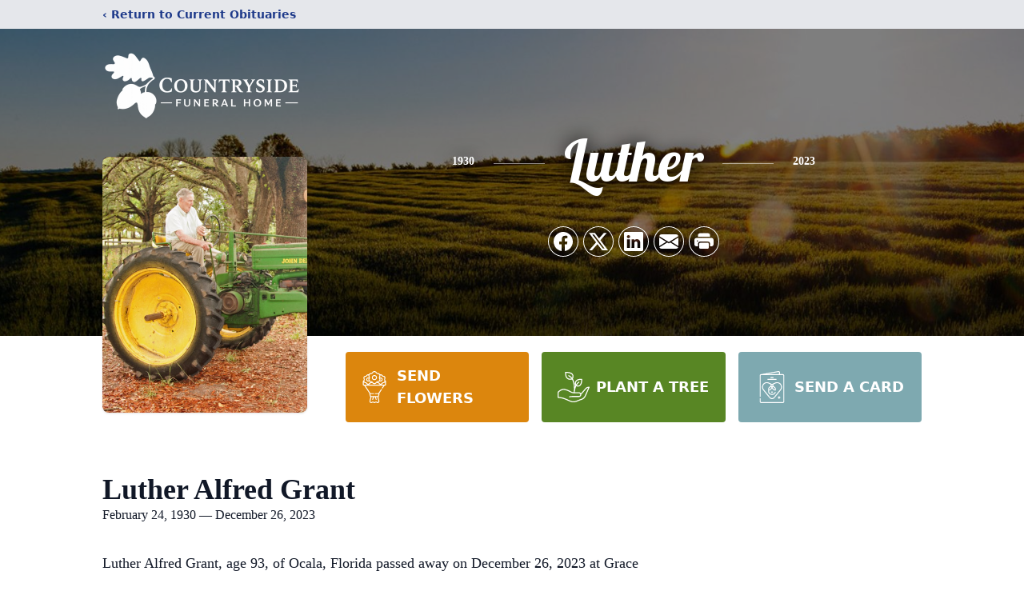

--- FILE ---
content_type: text/html; charset=utf-8
request_url: https://www.google.com/recaptcha/enterprise/anchor?ar=1&k=6LdfoQ4mAAAAAGFXv9Hps94S0L8QB6t_qUgnHZj3&co=aHR0cHM6Ly93d3cuY291bnRyeXNpZGVmdW5lcmFscy5jb206NDQz&hl=en&type=image&v=N67nZn4AqZkNcbeMu4prBgzg&theme=light&size=invisible&badge=bottomright&anchor-ms=20000&execute-ms=30000&cb=gi1o7h6tda3i
body_size: 48550
content:
<!DOCTYPE HTML><html dir="ltr" lang="en"><head><meta http-equiv="Content-Type" content="text/html; charset=UTF-8">
<meta http-equiv="X-UA-Compatible" content="IE=edge">
<title>reCAPTCHA</title>
<style type="text/css">
/* cyrillic-ext */
@font-face {
  font-family: 'Roboto';
  font-style: normal;
  font-weight: 400;
  font-stretch: 100%;
  src: url(//fonts.gstatic.com/s/roboto/v48/KFO7CnqEu92Fr1ME7kSn66aGLdTylUAMa3GUBHMdazTgWw.woff2) format('woff2');
  unicode-range: U+0460-052F, U+1C80-1C8A, U+20B4, U+2DE0-2DFF, U+A640-A69F, U+FE2E-FE2F;
}
/* cyrillic */
@font-face {
  font-family: 'Roboto';
  font-style: normal;
  font-weight: 400;
  font-stretch: 100%;
  src: url(//fonts.gstatic.com/s/roboto/v48/KFO7CnqEu92Fr1ME7kSn66aGLdTylUAMa3iUBHMdazTgWw.woff2) format('woff2');
  unicode-range: U+0301, U+0400-045F, U+0490-0491, U+04B0-04B1, U+2116;
}
/* greek-ext */
@font-face {
  font-family: 'Roboto';
  font-style: normal;
  font-weight: 400;
  font-stretch: 100%;
  src: url(//fonts.gstatic.com/s/roboto/v48/KFO7CnqEu92Fr1ME7kSn66aGLdTylUAMa3CUBHMdazTgWw.woff2) format('woff2');
  unicode-range: U+1F00-1FFF;
}
/* greek */
@font-face {
  font-family: 'Roboto';
  font-style: normal;
  font-weight: 400;
  font-stretch: 100%;
  src: url(//fonts.gstatic.com/s/roboto/v48/KFO7CnqEu92Fr1ME7kSn66aGLdTylUAMa3-UBHMdazTgWw.woff2) format('woff2');
  unicode-range: U+0370-0377, U+037A-037F, U+0384-038A, U+038C, U+038E-03A1, U+03A3-03FF;
}
/* math */
@font-face {
  font-family: 'Roboto';
  font-style: normal;
  font-weight: 400;
  font-stretch: 100%;
  src: url(//fonts.gstatic.com/s/roboto/v48/KFO7CnqEu92Fr1ME7kSn66aGLdTylUAMawCUBHMdazTgWw.woff2) format('woff2');
  unicode-range: U+0302-0303, U+0305, U+0307-0308, U+0310, U+0312, U+0315, U+031A, U+0326-0327, U+032C, U+032F-0330, U+0332-0333, U+0338, U+033A, U+0346, U+034D, U+0391-03A1, U+03A3-03A9, U+03B1-03C9, U+03D1, U+03D5-03D6, U+03F0-03F1, U+03F4-03F5, U+2016-2017, U+2034-2038, U+203C, U+2040, U+2043, U+2047, U+2050, U+2057, U+205F, U+2070-2071, U+2074-208E, U+2090-209C, U+20D0-20DC, U+20E1, U+20E5-20EF, U+2100-2112, U+2114-2115, U+2117-2121, U+2123-214F, U+2190, U+2192, U+2194-21AE, U+21B0-21E5, U+21F1-21F2, U+21F4-2211, U+2213-2214, U+2216-22FF, U+2308-230B, U+2310, U+2319, U+231C-2321, U+2336-237A, U+237C, U+2395, U+239B-23B7, U+23D0, U+23DC-23E1, U+2474-2475, U+25AF, U+25B3, U+25B7, U+25BD, U+25C1, U+25CA, U+25CC, U+25FB, U+266D-266F, U+27C0-27FF, U+2900-2AFF, U+2B0E-2B11, U+2B30-2B4C, U+2BFE, U+3030, U+FF5B, U+FF5D, U+1D400-1D7FF, U+1EE00-1EEFF;
}
/* symbols */
@font-face {
  font-family: 'Roboto';
  font-style: normal;
  font-weight: 400;
  font-stretch: 100%;
  src: url(//fonts.gstatic.com/s/roboto/v48/KFO7CnqEu92Fr1ME7kSn66aGLdTylUAMaxKUBHMdazTgWw.woff2) format('woff2');
  unicode-range: U+0001-000C, U+000E-001F, U+007F-009F, U+20DD-20E0, U+20E2-20E4, U+2150-218F, U+2190, U+2192, U+2194-2199, U+21AF, U+21E6-21F0, U+21F3, U+2218-2219, U+2299, U+22C4-22C6, U+2300-243F, U+2440-244A, U+2460-24FF, U+25A0-27BF, U+2800-28FF, U+2921-2922, U+2981, U+29BF, U+29EB, U+2B00-2BFF, U+4DC0-4DFF, U+FFF9-FFFB, U+10140-1018E, U+10190-1019C, U+101A0, U+101D0-101FD, U+102E0-102FB, U+10E60-10E7E, U+1D2C0-1D2D3, U+1D2E0-1D37F, U+1F000-1F0FF, U+1F100-1F1AD, U+1F1E6-1F1FF, U+1F30D-1F30F, U+1F315, U+1F31C, U+1F31E, U+1F320-1F32C, U+1F336, U+1F378, U+1F37D, U+1F382, U+1F393-1F39F, U+1F3A7-1F3A8, U+1F3AC-1F3AF, U+1F3C2, U+1F3C4-1F3C6, U+1F3CA-1F3CE, U+1F3D4-1F3E0, U+1F3ED, U+1F3F1-1F3F3, U+1F3F5-1F3F7, U+1F408, U+1F415, U+1F41F, U+1F426, U+1F43F, U+1F441-1F442, U+1F444, U+1F446-1F449, U+1F44C-1F44E, U+1F453, U+1F46A, U+1F47D, U+1F4A3, U+1F4B0, U+1F4B3, U+1F4B9, U+1F4BB, U+1F4BF, U+1F4C8-1F4CB, U+1F4D6, U+1F4DA, U+1F4DF, U+1F4E3-1F4E6, U+1F4EA-1F4ED, U+1F4F7, U+1F4F9-1F4FB, U+1F4FD-1F4FE, U+1F503, U+1F507-1F50B, U+1F50D, U+1F512-1F513, U+1F53E-1F54A, U+1F54F-1F5FA, U+1F610, U+1F650-1F67F, U+1F687, U+1F68D, U+1F691, U+1F694, U+1F698, U+1F6AD, U+1F6B2, U+1F6B9-1F6BA, U+1F6BC, U+1F6C6-1F6CF, U+1F6D3-1F6D7, U+1F6E0-1F6EA, U+1F6F0-1F6F3, U+1F6F7-1F6FC, U+1F700-1F7FF, U+1F800-1F80B, U+1F810-1F847, U+1F850-1F859, U+1F860-1F887, U+1F890-1F8AD, U+1F8B0-1F8BB, U+1F8C0-1F8C1, U+1F900-1F90B, U+1F93B, U+1F946, U+1F984, U+1F996, U+1F9E9, U+1FA00-1FA6F, U+1FA70-1FA7C, U+1FA80-1FA89, U+1FA8F-1FAC6, U+1FACE-1FADC, U+1FADF-1FAE9, U+1FAF0-1FAF8, U+1FB00-1FBFF;
}
/* vietnamese */
@font-face {
  font-family: 'Roboto';
  font-style: normal;
  font-weight: 400;
  font-stretch: 100%;
  src: url(//fonts.gstatic.com/s/roboto/v48/KFO7CnqEu92Fr1ME7kSn66aGLdTylUAMa3OUBHMdazTgWw.woff2) format('woff2');
  unicode-range: U+0102-0103, U+0110-0111, U+0128-0129, U+0168-0169, U+01A0-01A1, U+01AF-01B0, U+0300-0301, U+0303-0304, U+0308-0309, U+0323, U+0329, U+1EA0-1EF9, U+20AB;
}
/* latin-ext */
@font-face {
  font-family: 'Roboto';
  font-style: normal;
  font-weight: 400;
  font-stretch: 100%;
  src: url(//fonts.gstatic.com/s/roboto/v48/KFO7CnqEu92Fr1ME7kSn66aGLdTylUAMa3KUBHMdazTgWw.woff2) format('woff2');
  unicode-range: U+0100-02BA, U+02BD-02C5, U+02C7-02CC, U+02CE-02D7, U+02DD-02FF, U+0304, U+0308, U+0329, U+1D00-1DBF, U+1E00-1E9F, U+1EF2-1EFF, U+2020, U+20A0-20AB, U+20AD-20C0, U+2113, U+2C60-2C7F, U+A720-A7FF;
}
/* latin */
@font-face {
  font-family: 'Roboto';
  font-style: normal;
  font-weight: 400;
  font-stretch: 100%;
  src: url(//fonts.gstatic.com/s/roboto/v48/KFO7CnqEu92Fr1ME7kSn66aGLdTylUAMa3yUBHMdazQ.woff2) format('woff2');
  unicode-range: U+0000-00FF, U+0131, U+0152-0153, U+02BB-02BC, U+02C6, U+02DA, U+02DC, U+0304, U+0308, U+0329, U+2000-206F, U+20AC, U+2122, U+2191, U+2193, U+2212, U+2215, U+FEFF, U+FFFD;
}
/* cyrillic-ext */
@font-face {
  font-family: 'Roboto';
  font-style: normal;
  font-weight: 500;
  font-stretch: 100%;
  src: url(//fonts.gstatic.com/s/roboto/v48/KFO7CnqEu92Fr1ME7kSn66aGLdTylUAMa3GUBHMdazTgWw.woff2) format('woff2');
  unicode-range: U+0460-052F, U+1C80-1C8A, U+20B4, U+2DE0-2DFF, U+A640-A69F, U+FE2E-FE2F;
}
/* cyrillic */
@font-face {
  font-family: 'Roboto';
  font-style: normal;
  font-weight: 500;
  font-stretch: 100%;
  src: url(//fonts.gstatic.com/s/roboto/v48/KFO7CnqEu92Fr1ME7kSn66aGLdTylUAMa3iUBHMdazTgWw.woff2) format('woff2');
  unicode-range: U+0301, U+0400-045F, U+0490-0491, U+04B0-04B1, U+2116;
}
/* greek-ext */
@font-face {
  font-family: 'Roboto';
  font-style: normal;
  font-weight: 500;
  font-stretch: 100%;
  src: url(//fonts.gstatic.com/s/roboto/v48/KFO7CnqEu92Fr1ME7kSn66aGLdTylUAMa3CUBHMdazTgWw.woff2) format('woff2');
  unicode-range: U+1F00-1FFF;
}
/* greek */
@font-face {
  font-family: 'Roboto';
  font-style: normal;
  font-weight: 500;
  font-stretch: 100%;
  src: url(//fonts.gstatic.com/s/roboto/v48/KFO7CnqEu92Fr1ME7kSn66aGLdTylUAMa3-UBHMdazTgWw.woff2) format('woff2');
  unicode-range: U+0370-0377, U+037A-037F, U+0384-038A, U+038C, U+038E-03A1, U+03A3-03FF;
}
/* math */
@font-face {
  font-family: 'Roboto';
  font-style: normal;
  font-weight: 500;
  font-stretch: 100%;
  src: url(//fonts.gstatic.com/s/roboto/v48/KFO7CnqEu92Fr1ME7kSn66aGLdTylUAMawCUBHMdazTgWw.woff2) format('woff2');
  unicode-range: U+0302-0303, U+0305, U+0307-0308, U+0310, U+0312, U+0315, U+031A, U+0326-0327, U+032C, U+032F-0330, U+0332-0333, U+0338, U+033A, U+0346, U+034D, U+0391-03A1, U+03A3-03A9, U+03B1-03C9, U+03D1, U+03D5-03D6, U+03F0-03F1, U+03F4-03F5, U+2016-2017, U+2034-2038, U+203C, U+2040, U+2043, U+2047, U+2050, U+2057, U+205F, U+2070-2071, U+2074-208E, U+2090-209C, U+20D0-20DC, U+20E1, U+20E5-20EF, U+2100-2112, U+2114-2115, U+2117-2121, U+2123-214F, U+2190, U+2192, U+2194-21AE, U+21B0-21E5, U+21F1-21F2, U+21F4-2211, U+2213-2214, U+2216-22FF, U+2308-230B, U+2310, U+2319, U+231C-2321, U+2336-237A, U+237C, U+2395, U+239B-23B7, U+23D0, U+23DC-23E1, U+2474-2475, U+25AF, U+25B3, U+25B7, U+25BD, U+25C1, U+25CA, U+25CC, U+25FB, U+266D-266F, U+27C0-27FF, U+2900-2AFF, U+2B0E-2B11, U+2B30-2B4C, U+2BFE, U+3030, U+FF5B, U+FF5D, U+1D400-1D7FF, U+1EE00-1EEFF;
}
/* symbols */
@font-face {
  font-family: 'Roboto';
  font-style: normal;
  font-weight: 500;
  font-stretch: 100%;
  src: url(//fonts.gstatic.com/s/roboto/v48/KFO7CnqEu92Fr1ME7kSn66aGLdTylUAMaxKUBHMdazTgWw.woff2) format('woff2');
  unicode-range: U+0001-000C, U+000E-001F, U+007F-009F, U+20DD-20E0, U+20E2-20E4, U+2150-218F, U+2190, U+2192, U+2194-2199, U+21AF, U+21E6-21F0, U+21F3, U+2218-2219, U+2299, U+22C4-22C6, U+2300-243F, U+2440-244A, U+2460-24FF, U+25A0-27BF, U+2800-28FF, U+2921-2922, U+2981, U+29BF, U+29EB, U+2B00-2BFF, U+4DC0-4DFF, U+FFF9-FFFB, U+10140-1018E, U+10190-1019C, U+101A0, U+101D0-101FD, U+102E0-102FB, U+10E60-10E7E, U+1D2C0-1D2D3, U+1D2E0-1D37F, U+1F000-1F0FF, U+1F100-1F1AD, U+1F1E6-1F1FF, U+1F30D-1F30F, U+1F315, U+1F31C, U+1F31E, U+1F320-1F32C, U+1F336, U+1F378, U+1F37D, U+1F382, U+1F393-1F39F, U+1F3A7-1F3A8, U+1F3AC-1F3AF, U+1F3C2, U+1F3C4-1F3C6, U+1F3CA-1F3CE, U+1F3D4-1F3E0, U+1F3ED, U+1F3F1-1F3F3, U+1F3F5-1F3F7, U+1F408, U+1F415, U+1F41F, U+1F426, U+1F43F, U+1F441-1F442, U+1F444, U+1F446-1F449, U+1F44C-1F44E, U+1F453, U+1F46A, U+1F47D, U+1F4A3, U+1F4B0, U+1F4B3, U+1F4B9, U+1F4BB, U+1F4BF, U+1F4C8-1F4CB, U+1F4D6, U+1F4DA, U+1F4DF, U+1F4E3-1F4E6, U+1F4EA-1F4ED, U+1F4F7, U+1F4F9-1F4FB, U+1F4FD-1F4FE, U+1F503, U+1F507-1F50B, U+1F50D, U+1F512-1F513, U+1F53E-1F54A, U+1F54F-1F5FA, U+1F610, U+1F650-1F67F, U+1F687, U+1F68D, U+1F691, U+1F694, U+1F698, U+1F6AD, U+1F6B2, U+1F6B9-1F6BA, U+1F6BC, U+1F6C6-1F6CF, U+1F6D3-1F6D7, U+1F6E0-1F6EA, U+1F6F0-1F6F3, U+1F6F7-1F6FC, U+1F700-1F7FF, U+1F800-1F80B, U+1F810-1F847, U+1F850-1F859, U+1F860-1F887, U+1F890-1F8AD, U+1F8B0-1F8BB, U+1F8C0-1F8C1, U+1F900-1F90B, U+1F93B, U+1F946, U+1F984, U+1F996, U+1F9E9, U+1FA00-1FA6F, U+1FA70-1FA7C, U+1FA80-1FA89, U+1FA8F-1FAC6, U+1FACE-1FADC, U+1FADF-1FAE9, U+1FAF0-1FAF8, U+1FB00-1FBFF;
}
/* vietnamese */
@font-face {
  font-family: 'Roboto';
  font-style: normal;
  font-weight: 500;
  font-stretch: 100%;
  src: url(//fonts.gstatic.com/s/roboto/v48/KFO7CnqEu92Fr1ME7kSn66aGLdTylUAMa3OUBHMdazTgWw.woff2) format('woff2');
  unicode-range: U+0102-0103, U+0110-0111, U+0128-0129, U+0168-0169, U+01A0-01A1, U+01AF-01B0, U+0300-0301, U+0303-0304, U+0308-0309, U+0323, U+0329, U+1EA0-1EF9, U+20AB;
}
/* latin-ext */
@font-face {
  font-family: 'Roboto';
  font-style: normal;
  font-weight: 500;
  font-stretch: 100%;
  src: url(//fonts.gstatic.com/s/roboto/v48/KFO7CnqEu92Fr1ME7kSn66aGLdTylUAMa3KUBHMdazTgWw.woff2) format('woff2');
  unicode-range: U+0100-02BA, U+02BD-02C5, U+02C7-02CC, U+02CE-02D7, U+02DD-02FF, U+0304, U+0308, U+0329, U+1D00-1DBF, U+1E00-1E9F, U+1EF2-1EFF, U+2020, U+20A0-20AB, U+20AD-20C0, U+2113, U+2C60-2C7F, U+A720-A7FF;
}
/* latin */
@font-face {
  font-family: 'Roboto';
  font-style: normal;
  font-weight: 500;
  font-stretch: 100%;
  src: url(//fonts.gstatic.com/s/roboto/v48/KFO7CnqEu92Fr1ME7kSn66aGLdTylUAMa3yUBHMdazQ.woff2) format('woff2');
  unicode-range: U+0000-00FF, U+0131, U+0152-0153, U+02BB-02BC, U+02C6, U+02DA, U+02DC, U+0304, U+0308, U+0329, U+2000-206F, U+20AC, U+2122, U+2191, U+2193, U+2212, U+2215, U+FEFF, U+FFFD;
}
/* cyrillic-ext */
@font-face {
  font-family: 'Roboto';
  font-style: normal;
  font-weight: 900;
  font-stretch: 100%;
  src: url(//fonts.gstatic.com/s/roboto/v48/KFO7CnqEu92Fr1ME7kSn66aGLdTylUAMa3GUBHMdazTgWw.woff2) format('woff2');
  unicode-range: U+0460-052F, U+1C80-1C8A, U+20B4, U+2DE0-2DFF, U+A640-A69F, U+FE2E-FE2F;
}
/* cyrillic */
@font-face {
  font-family: 'Roboto';
  font-style: normal;
  font-weight: 900;
  font-stretch: 100%;
  src: url(//fonts.gstatic.com/s/roboto/v48/KFO7CnqEu92Fr1ME7kSn66aGLdTylUAMa3iUBHMdazTgWw.woff2) format('woff2');
  unicode-range: U+0301, U+0400-045F, U+0490-0491, U+04B0-04B1, U+2116;
}
/* greek-ext */
@font-face {
  font-family: 'Roboto';
  font-style: normal;
  font-weight: 900;
  font-stretch: 100%;
  src: url(//fonts.gstatic.com/s/roboto/v48/KFO7CnqEu92Fr1ME7kSn66aGLdTylUAMa3CUBHMdazTgWw.woff2) format('woff2');
  unicode-range: U+1F00-1FFF;
}
/* greek */
@font-face {
  font-family: 'Roboto';
  font-style: normal;
  font-weight: 900;
  font-stretch: 100%;
  src: url(//fonts.gstatic.com/s/roboto/v48/KFO7CnqEu92Fr1ME7kSn66aGLdTylUAMa3-UBHMdazTgWw.woff2) format('woff2');
  unicode-range: U+0370-0377, U+037A-037F, U+0384-038A, U+038C, U+038E-03A1, U+03A3-03FF;
}
/* math */
@font-face {
  font-family: 'Roboto';
  font-style: normal;
  font-weight: 900;
  font-stretch: 100%;
  src: url(//fonts.gstatic.com/s/roboto/v48/KFO7CnqEu92Fr1ME7kSn66aGLdTylUAMawCUBHMdazTgWw.woff2) format('woff2');
  unicode-range: U+0302-0303, U+0305, U+0307-0308, U+0310, U+0312, U+0315, U+031A, U+0326-0327, U+032C, U+032F-0330, U+0332-0333, U+0338, U+033A, U+0346, U+034D, U+0391-03A1, U+03A3-03A9, U+03B1-03C9, U+03D1, U+03D5-03D6, U+03F0-03F1, U+03F4-03F5, U+2016-2017, U+2034-2038, U+203C, U+2040, U+2043, U+2047, U+2050, U+2057, U+205F, U+2070-2071, U+2074-208E, U+2090-209C, U+20D0-20DC, U+20E1, U+20E5-20EF, U+2100-2112, U+2114-2115, U+2117-2121, U+2123-214F, U+2190, U+2192, U+2194-21AE, U+21B0-21E5, U+21F1-21F2, U+21F4-2211, U+2213-2214, U+2216-22FF, U+2308-230B, U+2310, U+2319, U+231C-2321, U+2336-237A, U+237C, U+2395, U+239B-23B7, U+23D0, U+23DC-23E1, U+2474-2475, U+25AF, U+25B3, U+25B7, U+25BD, U+25C1, U+25CA, U+25CC, U+25FB, U+266D-266F, U+27C0-27FF, U+2900-2AFF, U+2B0E-2B11, U+2B30-2B4C, U+2BFE, U+3030, U+FF5B, U+FF5D, U+1D400-1D7FF, U+1EE00-1EEFF;
}
/* symbols */
@font-face {
  font-family: 'Roboto';
  font-style: normal;
  font-weight: 900;
  font-stretch: 100%;
  src: url(//fonts.gstatic.com/s/roboto/v48/KFO7CnqEu92Fr1ME7kSn66aGLdTylUAMaxKUBHMdazTgWw.woff2) format('woff2');
  unicode-range: U+0001-000C, U+000E-001F, U+007F-009F, U+20DD-20E0, U+20E2-20E4, U+2150-218F, U+2190, U+2192, U+2194-2199, U+21AF, U+21E6-21F0, U+21F3, U+2218-2219, U+2299, U+22C4-22C6, U+2300-243F, U+2440-244A, U+2460-24FF, U+25A0-27BF, U+2800-28FF, U+2921-2922, U+2981, U+29BF, U+29EB, U+2B00-2BFF, U+4DC0-4DFF, U+FFF9-FFFB, U+10140-1018E, U+10190-1019C, U+101A0, U+101D0-101FD, U+102E0-102FB, U+10E60-10E7E, U+1D2C0-1D2D3, U+1D2E0-1D37F, U+1F000-1F0FF, U+1F100-1F1AD, U+1F1E6-1F1FF, U+1F30D-1F30F, U+1F315, U+1F31C, U+1F31E, U+1F320-1F32C, U+1F336, U+1F378, U+1F37D, U+1F382, U+1F393-1F39F, U+1F3A7-1F3A8, U+1F3AC-1F3AF, U+1F3C2, U+1F3C4-1F3C6, U+1F3CA-1F3CE, U+1F3D4-1F3E0, U+1F3ED, U+1F3F1-1F3F3, U+1F3F5-1F3F7, U+1F408, U+1F415, U+1F41F, U+1F426, U+1F43F, U+1F441-1F442, U+1F444, U+1F446-1F449, U+1F44C-1F44E, U+1F453, U+1F46A, U+1F47D, U+1F4A3, U+1F4B0, U+1F4B3, U+1F4B9, U+1F4BB, U+1F4BF, U+1F4C8-1F4CB, U+1F4D6, U+1F4DA, U+1F4DF, U+1F4E3-1F4E6, U+1F4EA-1F4ED, U+1F4F7, U+1F4F9-1F4FB, U+1F4FD-1F4FE, U+1F503, U+1F507-1F50B, U+1F50D, U+1F512-1F513, U+1F53E-1F54A, U+1F54F-1F5FA, U+1F610, U+1F650-1F67F, U+1F687, U+1F68D, U+1F691, U+1F694, U+1F698, U+1F6AD, U+1F6B2, U+1F6B9-1F6BA, U+1F6BC, U+1F6C6-1F6CF, U+1F6D3-1F6D7, U+1F6E0-1F6EA, U+1F6F0-1F6F3, U+1F6F7-1F6FC, U+1F700-1F7FF, U+1F800-1F80B, U+1F810-1F847, U+1F850-1F859, U+1F860-1F887, U+1F890-1F8AD, U+1F8B0-1F8BB, U+1F8C0-1F8C1, U+1F900-1F90B, U+1F93B, U+1F946, U+1F984, U+1F996, U+1F9E9, U+1FA00-1FA6F, U+1FA70-1FA7C, U+1FA80-1FA89, U+1FA8F-1FAC6, U+1FACE-1FADC, U+1FADF-1FAE9, U+1FAF0-1FAF8, U+1FB00-1FBFF;
}
/* vietnamese */
@font-face {
  font-family: 'Roboto';
  font-style: normal;
  font-weight: 900;
  font-stretch: 100%;
  src: url(//fonts.gstatic.com/s/roboto/v48/KFO7CnqEu92Fr1ME7kSn66aGLdTylUAMa3OUBHMdazTgWw.woff2) format('woff2');
  unicode-range: U+0102-0103, U+0110-0111, U+0128-0129, U+0168-0169, U+01A0-01A1, U+01AF-01B0, U+0300-0301, U+0303-0304, U+0308-0309, U+0323, U+0329, U+1EA0-1EF9, U+20AB;
}
/* latin-ext */
@font-face {
  font-family: 'Roboto';
  font-style: normal;
  font-weight: 900;
  font-stretch: 100%;
  src: url(//fonts.gstatic.com/s/roboto/v48/KFO7CnqEu92Fr1ME7kSn66aGLdTylUAMa3KUBHMdazTgWw.woff2) format('woff2');
  unicode-range: U+0100-02BA, U+02BD-02C5, U+02C7-02CC, U+02CE-02D7, U+02DD-02FF, U+0304, U+0308, U+0329, U+1D00-1DBF, U+1E00-1E9F, U+1EF2-1EFF, U+2020, U+20A0-20AB, U+20AD-20C0, U+2113, U+2C60-2C7F, U+A720-A7FF;
}
/* latin */
@font-face {
  font-family: 'Roboto';
  font-style: normal;
  font-weight: 900;
  font-stretch: 100%;
  src: url(//fonts.gstatic.com/s/roboto/v48/KFO7CnqEu92Fr1ME7kSn66aGLdTylUAMa3yUBHMdazQ.woff2) format('woff2');
  unicode-range: U+0000-00FF, U+0131, U+0152-0153, U+02BB-02BC, U+02C6, U+02DA, U+02DC, U+0304, U+0308, U+0329, U+2000-206F, U+20AC, U+2122, U+2191, U+2193, U+2212, U+2215, U+FEFF, U+FFFD;
}

</style>
<link rel="stylesheet" type="text/css" href="https://www.gstatic.com/recaptcha/releases/N67nZn4AqZkNcbeMu4prBgzg/styles__ltr.css">
<script nonce="OZAuGhLKZaznl0LTabncEA" type="text/javascript">window['__recaptcha_api'] = 'https://www.google.com/recaptcha/enterprise/';</script>
<script type="text/javascript" src="https://www.gstatic.com/recaptcha/releases/N67nZn4AqZkNcbeMu4prBgzg/recaptcha__en.js" nonce="OZAuGhLKZaznl0LTabncEA">
      
    </script></head>
<body><div id="rc-anchor-alert" class="rc-anchor-alert"></div>
<input type="hidden" id="recaptcha-token" value="[base64]">
<script type="text/javascript" nonce="OZAuGhLKZaznl0LTabncEA">
      recaptcha.anchor.Main.init("[\x22ainput\x22,[\x22bgdata\x22,\x22\x22,\[base64]/[base64]/[base64]/[base64]/[base64]/[base64]/KGcoTywyNTMsTy5PKSxVRyhPLEMpKTpnKE8sMjUzLEMpLE8pKSxsKSksTykpfSxieT1mdW5jdGlvbihDLE8sdSxsKXtmb3IobD0odT1SKEMpLDApO08+MDtPLS0pbD1sPDw4fFooQyk7ZyhDLHUsbCl9LFVHPWZ1bmN0aW9uKEMsTyl7Qy5pLmxlbmd0aD4xMDQ/[base64]/[base64]/[base64]/[base64]/[base64]/[base64]/[base64]\\u003d\x22,\[base64]\\u003d\x22,\x22w7swLwAWw7TDoVrClWLDscO8w4cLf3PClyx2w5nCjVzDpMKhYcKTYsKldhTCmcKIXXfDmV46Y8KtXcOzw4chw4tmIDF3wqlfw689cMO4D8KpwrZSCsO9w6LCpsK9LSxkw75lw4/DhDN3w7HDscK0HQnDkMKGw44xF8OtHMKywrfDlcOeD8OIVSxywpQoLsOobsKqw5rDqC59wohcGyZJwoXDl8KHIsOZwrYYw5TDpcOJwp/CiwdmL8KgScOVPhHDrHHCrsOAwoPDmcKlwr7Ds8OMGH57wrRnRA5uWsOpRAzChcO1b8KUUsKLw5jCqnLDiSMIwoZ0w7VSwrzDuV5oDsOewpDDi0tIw41zAMK6wobCnsOgw6ZuEMKmNDFuwrvDqcK+d8K/[base64]/Ct8K9wozDksOVwpbCuyvCnsOOFDLCrRkHBkd/wqHDlcOUB8KsGMKhCFvDsMKCw5s1WMKuKHVrWcKJT8KnQDnCvXDDjsO6wqHDncO9cMOawp7DvMK5w7DDh0IPw7wdw7YjB244dBRZwrXDs1TCgHLCoibDvD/DjU3DrCXDi8OQw4IPDXLCgWJQFsOmwpc8wqbDqcK/[base64]/Dv8OMw7UJFivCt8OrHsOzwqzDkHfDhDo4wpEkwrRRwp4hJ8OlacKiw7oDUH/Dp3zCpWrClcOXbydudyEDw7vDiHl6IcK8wqEDwpMxwqrDvX7DhcOzK8KpacKuI8O1wqMbwqo/aWs8Omxqwp89w5U3w5E/RjvDicKEX8Opw6ZswpHCmsKdw7TCq1pmwonCq8KGDMK2wqXCssK3JFvCrADDkMKmwpXCqcK/S8OuNX3CmMKiwobDsyzCuMOIGQzCoMKlWW8Dw4Viw4PDsmjDmkbDtsOqw5E2P3DDilTDm8O6aMO0RMOoVcOGaD3DljhVwqppV8O0SzdTRCZ/[base64]/DVPCjcOkdSvDsCDDpFvDryjCh8Kiw6QOw4TCjHY5dn7Ck8O0SsKXwod4am3CoMKSLxQuwqsPIRE0NF8Ww5TDpsOCwqNVwr3CtsOdNMOEGsO5ABfDs8KgCsOOAcOowo1OcmHDtsOHMMO6M8KWwrNPNBVBwovDtHEDJsOWw6rDuMKDwpZXw4nCqC9GLQdXMMKEfMKSw7g/wrBpf8KYYwppwrnCs3rCtmbCpMK/[base64]/wrwLw5HDs8KlWTzDmxrCnAjCkMOKV8OBTcK3G8OuUcO0OMKCDD51ah/[base64]/CjsOgwpDCjRDCtMOGYcKDGwzCsTXCiXTDisOCBkttwq3Dm8OMw7dcXAVowp3DlVLDusK/VxHClsOhwr/ClsK0wrvCpMKlwp0rwonCiW3CownCiHXDmMKmOzTDjcK8BMOsSMOlFVlLw63Ck1/DlR4Ow53Dk8OVwptJA8O8ITZRNMKzw58rwqLCmcOXP8KCfhVzw7zDnkvDi34ZARLDlMOEwrBhw7tSwrPCp0rCtsOiPsOpwqE7aMOmA8Krw6bCoWE7ZcOOQ13CvBzDizEobMOqw7LCtkMxcsOawoN/KsKYYCDCusKkAsKKZsOcOR7Co8OBLcOqMEcuSzfDhMKsMMKwwqtbNWtmw5ULeMKnw4HDpcK1BsK9wqIASxXDtBXCu01TdcKBI8OswpbDt37DrcOXCcOWNSTCu8OZWB4NeifClXHCtcOvw7TDrxHDmFtRw65fVyMLMXBpKsK1wo7DnD/CvD7DksO6w7cuwqR5wrNdbsK9X8KywrlqDSQKW1DDuFwIY8OVw5BawrDCr8OCU8KTwofCgsKWwqbCusOOCsK7woB7VMO8wqPCqsOYwr7Ds8OEw6Y5FcKbb8OEw5PDg8KKw5dAworDr8O0QDQKNjBjw4JNYFcVwq05w7Q3RG/[base64]/[base64]/DrRBdB8ORwpvCvcOSKFBdSsKyw6pxwqnDpnPCj8KGVk0ew6lhwq45SMOdSgoXPMO9S8OXwqDCk0Zpw65/wonDizk7wo55wr7DusKzYMOWwq3DqStsw7B9NjZ6w6DDqcKgw4PCjsKdWE7DhWTCl8KafQM4KVLDicKfKsOXdQh3YSBpDFvDosO7IFE3C0pOwq7DnwjDgsOUwolYwr/ClBsJw6wew5R5aHDDsMOnO8O1wrrDh8KneMOnd8OEFxR8GQA4BXZdw63Co3jDjgUeMDPCp8K7Ix3CrsKeblbDkxgAR8OWagPDnsORwpTDh0MQccOKZMOswogWwqjCtMOiPgYjwrTCk8Opwq0jRg7Cv8KMw7Bhw6XCgcONJMOgXxRIwr/[base64]/Cu8KawrotOGzDq8OjPcK2w78HwrHDo0rCmTvDjF5Jw78Gw7/DscOMwqNJJijDksKfwrrDnhZdw5zDicKpG8KIw4bDrD7DtsOGwqnDsMKLwoDClcKDwq7DiXbCj8OCw71zOyULwpzDpMOow5LDpyMAFwvCvWZ6S8K3LsOHw5DCi8K0w7ZQw7hVI8KEKB7CuivCt1bChcOUZ8Ouw787bcOhSsOGw6PCqsOOHsKRTsKKw73CshgbD8K0ax/[base64]/[base64]/DoTnConY6ZMOOw5DCp8O3XsKaw5EowqLDisKawo95w4gIwq58J8Okwr1tX8OGwqIww4Q1VcKpw4V4wp7Dpn53wrjDkcKfXXXCkzpAOT7CgcO0f8O1w6zCs8KCwq1MGX3DmMOHw5rDk8KEVcK7M3jCqnZRw59Pwo/CkcOOwqnCqsKRQMK6w6Rowq0dwovChsOwa0RHal53wqxQwqotwqHDvsKCw7nCiyLDn2DCqcK1BgPCs8KkWMOFYcKCaMKQXAnDhcORwpIHwpLCrX9JOnjDhsKuw4JwccOZdhbChkPDilcKwrNCdhVLwrcUYcOpKmPDtC/[base64]/wq7DqMKnD8KjwofDjmfCmywqDsOENxjCsHnCn1goHXvCgMKaw7Yfw5hxR8OpbizCncO0w5LDnMO5SHfDqMOOwqFtwp5uDUZqF8K+IwJ5wqbCuMOxVTobRntQCMKbV8KpRA/[base64]/CscK/Gho2w5bDrxfDilXCscO4C8O0JDITw53DhibDhRDDkx9ew4d4MMO9wpXDlBZDwqU6wocpWsKpwqcvBz/CuRTDvcKDwr1pBsK4w499w4tnwppCw7JIwpVyw4/CtcK5BVfCmV5Pw7IQwpHDl1rDj3xFw7piwoZQw6kgwqzDigsMbcK+C8OZw4/Cp8K7w5NCwqnDpsOIwqzDv3wZwqQsw6HDpjvCu3TDlGHCpmLCqMOdw7fDnsKMZH1ewqkTwqDDmFTCh8Kmwr3DsghaOG/DqcOmRGsIBcKdRVo3woTDuRHDjMKEUFvDvMO4N8O1w4rClsO9w6fDrMKlwpPCrGZDw6EDDsKrw4Y5wqkmwrLCrDvCk8OFKwzDtcO8KlzCnMOSf3kjF8OadsOwwqrCrsOww6TCh0c9L0zDhcKkwr54wrfDmkrDvcKaw6jDu8O/wo8Mw6HDvMK6eybDmyR5AyPDhipfw5h1Z1XDnG/Co8KrfGHDlsKAw44zfyV/L8OWNsKzw4PDncOMwp7Do2teQBPDisKjFsKNwrkEOFbCn8OHwpDCuT1sQyjDoMKaQcKPwq3DjiR+wrsfwpjCkMOjKcKvw7vCpgPCtQE6wq3DjQ4Sw4rDg8KLwpbDkMKWesOgw4HCpk7CgxfCmDR/wp7DlnDCuMOJOUI5HcO2woXDvn9QGQPChsOmAsK+w7zDgHHDlsK2LcKFLD94U8ObCsONSBgjS8OZLcKPwr/DmMKDwo7DkxVIw6Jfw5fDgsOOBcKwVMKDT8ODF8O8JMKIw5fDukXCokLDr3xKeMKUwobCv8OcwqfDg8KQU8OGwpHDm2w6NBrCuj/Dn1lFXsKUw6LDmnfDmUYNPsOTwolZw6ZmQi/CgkUXdsODwoXCr8OswpxmccOHWsO7w4x8w5oEwr/DkMOYwrE+TFfCncKGwr4mwqY3OMOPe8K1w5HDjQMLVMODQ8KOw73DmcO5ZAFgw5HDqQzDpQ3CuVZ/Xm8tEQTDo8OlBCIhwqDCgm3CpW7CkcKCwqTDhMK7QGvCnA3CgmdhVirCglzCgUXCocOoEE3DlsKrw6fDi3V1w4pZwrLCjAjCgsKTHcOrw6XCpsOkwr/[base64]/[base64]/[base64]/w5kMwqfCn0Zmw6Z5wpvCpTdqSEE+XFzCiMO1IsKgWBNQw7lkM8KWwqogTMOzwr4zw5/ClnEFQMKdSUR3J8OKT2rCk0PCpMOhaizDrxsgwpNpUTYHw7TDuwrClHBeFmkOw6DCjGhOwr4hwpc/[base64]/[base64]/ChhzDvjvDrA3DnmkvMEhkN8KcCR7DmUbCkXDCo8KTw6PDlMOuMcKUwpELIMOsOMOHwo/CqnbCjw5vFsKFwp00OmRpaDgLIsOrT2nDpcOhwoQ8w5Z9w6BZYg3DvDrCk8OFw4rCrlY8w6TCuHxXw6jDvxTDlw4KK2bDicOTw5/Cu8K5wr4gw7rDmQ/[base64]/CkMOcwo1owr/CmcOvw7fCg8OrCCQqw6JhCcKWw5nCkirCv8OJwrcjw5t8C8OlUsKDZk7CvsKrwqPDlhYtSTRhw4s+U8Oqw6fCvsOrJ2Eiw4tmGsOwS0DDicKmwpJDDsOFSwbDlcKsBMOHLFsAEsKqOXZECVYVw5LDs8OBN8OXwptATy7Cn03CpcKRcBlOwqM/HcO7MBPDkMKwVEVKw7fDgsK5ChBsOcKbwptUcytZG8KYSgjCoXPDsCpkfWjDoyNmw6BzwqYlAB4MH3/[base64]/DvAjDpnDCqcKYwoLCg0LDtMOtaMK4UcOIMBYlwroZH1cdwr8TwqnCqMKhwrNbcnbDscOMwq7ClFnDicOrwrdOY8OmwoJvHcObeD/[base64]/DpRrCl8KQCMOqIyNZfFPCvUDCkMOMw7/[base64]/DpsOuw5PChHjCksOiP8Kcwq3DssKsa8Kbw7oKw64Tw6BGCcKywoxIwqs9SnjDsl/Dp8O0F8Odw77DgGzCpBRxTHTCpcOGw5fDp8Ocw53CncOUwonDgiPChW0dwqhKw5fDncOswqXDt8O6wrrClgHDnMOhLkxNaC8Pw7DDpmrCk8KMVsKjWcOUw5zCkMOLJcKqw57Dhk3DhMOBMcO1PhTColQdwqt6w4F/[base64]/EWlFw6fDncKNSQxBw5lZV2VYYMKjR8OuwrUwV3DDhcOMeX7DuEg9K8OhDELCiMO5AMKTCzZOYBHDqcKTR2lww5XCvQTCt8OGIh/DusKaDmo2w6hdwpE5wqoKw5M1YcOiMEnDkMKXIMOhIGtdw43CjyTCnMOFw7NZw40hcMOCwrdlw5RKw7nDnsOWwp5pIENfwqrDvsK9VsOIZwTCpWxowqDCtcO3w6g3V11Hw6XDusKtLjAGw7LDvMKNbsKrw6zDulQnXm/Cg8KOd8O2w6zCpz7CisOQw6HCp8OwWgFnTsKkw4wjwoTCtMOxwoPCj2nCjcKywrwaKcOHwqVcQ8OEwpt5B8KXL8K7w4NxCsK5GcOTwq7DgiYMwrZ/wpAfw7IAG8OPwopKw6ESw5ZHwr/CkcOQwqJYNVTDuMKQw6InYMKww5oxwrktw7nClEvCnH1TwqTDjsOPw65Cw50lAcKmXcKAw4HCvSfCu3zDqijDicK6dMKsY8KLFsO1FcOow6oIw6TDo8Kww7jDvMOdw5/DtsKPXwksw6hVWsOcJRvDt8KcY3vDu0N5eMKnD8K6VsK2w5w/w6BRw4Eaw5g2AlAcSyTDqEQRwoTDvcKSfDbDtx3DjMOfw45VwpjDlk7DkMOcE8K9MjYhO8OlW8KACDnDjETDpmBEfcKjw5nDl8KRw4jDggHDq8Kkw4/DpUXDqFxNw6YiwqE8wotRw5rCu8KOw7PDk8OuwrMsXzwvGE/CvMOvw7UAVMKPa240w6cTw5XDl8KBwqsWw7J0wrbCsMO/w7DCncO7w5gkLnPDv1nDqhYZw48jw4Bfw4/[base64]/[base64]/dsOJwrV4Zn4fwpXDtFEePcOZSl0Awp7DvsKIw7xJw73CrMKLTMORw4TDpyrCicOLNsOvw4/DkE7ClyXCnsKBwp0ywpXDll/CgcOPTMOMFGHDrMO3WcK+EcOMw7Qiw5Nmw5goYETCoWzCogbDicOrS293ETvCnG4ywqsCZgbDpcKVcB4GbMOowrNew5/CtxzDrsKDwq8ow5bCkcOzw4lqJcOJw5FFw4zDucOYSmDCq2/DnsOCwrtLbinCoMK+CwLDvsKaSMKDOHpRXMKuwp/DqMK3HHvDrcO1wpoBfEPDtsOLLDDCssK6Xg3DvsKBwpVowp7DiErDqilGwqoPFsOrwqpkw7JqDMOsfkkHUXYlDMOTRno6dcOvw4EFfz7DgXHCvgoPdGwSw7LCssO8TMKaw6dQNcKJwpMFeT7Crk7CoUpQw6xtw7rCrz7ChMKuwr/DnwDCpxfDrzsAfcOmfMKlwrorR2zDmMKAA8KFwpHCuE4ow6nDpMKIZA1YwpklS8KKw59dwpTDmD7DpTPDr03DmCIRw5FbPTnCtGzDksKqw6hiTB/DjMKWUx45wp/DlcK+w5zDrxB2bcKYwopew7gcDcKSKsOOQcKOwp0JaMOGK8KEdsOXwoDCocKqRSksdRt9MSd9woFmw7TDvMKFesOWaSrDgMKaT01ja8OHF8KKw6zCrsKxQCVRw6PCmDTDgzXCgsOjwr/DtwJNw6QjKCPCgGDDmMK/[base64]/MztBQ07DqhDDk8KVPHVyaS9aD2jCrRNZVUgQw7vCk8KbBsKyNA5Tw4DDun7CnSDCpsO/w6XCvTkGUcOwwpInWMOCQSDCinLDvsKCw7dhwpDCsm7DvsKvX1Rfw7PDmsK6TcOkMsObwrHChGDCjGgNcUzCsMOowrnCoMKrHXrDtMOYwpvCrxtnR3DCg8O7MMKWGETCtcO5OcOWFH/[base64]/[base64]/wrceacOaUSpaZmVdwrFjw5LClMOIw6/Ctg0Jw4nDtsOww6/CnAkDagRGwrPDuk9Ywp0FDsOla8OsWktGw7jDmcKfYRluOgnCpsOddz/CscOfKgpoZDAuw7BxEXHDhcKBYMKKwq9ZwqfCg8KfeG/[base64]/CrsKuwqHCucOSw4nCu8Onw6DCtMO/wpnClsOuY8OXYSzDs3XCvMOibMOOwpIdfQdOSivDmykSZn7CkR16w6x8TXFUNsOYw4XCvcOnwrjCnTXDsF7CsyZ2aMOgJcK7wod+YXnChEgEw452wqnChAJEwpzCoi/Dl0IhRg/DrjjDmmJ5w4c3XsKyL8KsIETDpsKWwpDCncKMwrzDucO8B8K5RsOcwoduwr/DrsK0wq8XwpjDgsKPJFbCiw5swqLCjBbCoWLDl8Kswpdrw7fCni7CrlhOcMOtw6bDhsOxJAfDlMO7wpoXw5rCrhzChMKeUMOwwq3DusKAwpchO8OaP8KLw5zDvATDtcOlw77CgRPDhxQfIsOgecK1BMKdw7Qrw7LDp20PTsOjw7rCpUsmS8OPwoTDgMKAJcKawp/DpcODw55/[base64]/wqF0IE8fcsKJw4fDjcOVPGduwpTCk8OcwrvChsKBw5psNcO1NsKtw7g4w67DtmpcSiAwFMOlRFrCvsOVdmUsw67CnMKnw61eI0LCswPCgMK/[base64]/[base64]/Cu2AGaX3CgXvChcKiwpd8wowacxxFUcKlwpxjw71kw65wVyFGV8OBwoISw6TDmsO8csKJcWwkfMOWYztbXgjDiMO7GcODMMOte8K4wr/Ct8KJwrNFw7Znw7DDlU9NUR1ewrrDj8KwwocUw70sDnUrw5/Drk3DmcOEWWrCjcOdw6/[base64]/[base64]/Dny3CrUhbw6bDv3fCosK8GcKdwoMVw6dRXiZZGzJqw6jDvghFw47CkDnCuy1NRDPCksOMbhrClcOzZsOywp8dwqTCrmd8wq0qw7FawqPDtsOZdUTChsKYw6zDlh/[base64]/w6nDvsK9OsKTKcOWGxDDkCYuw4PCo8OhwpPDp8KuGMORBD4HwrVfGkHCjcOHw6xnwobDqE/[base64]/DtMOUwrwuw67DolEFw7Ywf8KvJGjDnyRfw65hwpRtVzXDjSYdw7c7QMONwqcHMcKbwoNLw6JzTsKFXHw4O8KYB8KMXxs2w7J0On3DkcO+VsKow4/ChF/DpEXChcKZw5/CmV4zNcOqw5zDt8OWNsO5w7Bkwo3DscKKQsKWGcKMw7XDt8OIZVQTwoN7PsKvOMOYw4/DtsKFChBHQsKlRcOSw51VwofCpsO/ecK6WsKpW1vDkMKfw69SKMKBYDxzK8Kbw6xWwpIgT8OPB8OKwoh9wqYyw5rDssOQAQvDqcOpwrVPBDvDgsOfCsOTQ2rChGTCh8O4aXYdAsKtNcKdImorZMOODMOCT8OrGMOUDRBDBl8NR8OkHgo/VDjCuWpEw55GdTdcT8Ode3/CsXdlw6NTw5gHclJDw57CgsKGTEVawrNqw7tBw43CvjnDjRHDkMKtfxjCs2LCi8OwD8KYw40uUMKFGBHDsMOCw5vDkGvCrH3Dj04ewrjCiW/DsMOHJcO3bTlvM1zCmMKpwphAw5pjw7VIw77DtMKHf8K3fcKmwoUhfSR1CMOLEE1rwqsdTxMBwrkTwoRSZz8PMzRZwp7DqAbDnC/DrsOYwrI5wpjCrxDDn8K8WHrDtWN0wpDCuSdHaSnDmS50w77Dnnc8wpLCt8OTw4XDpR3CizDCnnZ9aRorw5/[base64]/w4lMwoBrw4bClMOMwp0rw7sHw6hVw6jCj8KGwrfCngrDicO9fCTDvG/CliLDiB3CgMOoNsOsMsOmw6rClsODQ0rChMO1wqAwQ33Cl8OXSsKSEcOxTsOeSkjCoybDsAnDsxAOBmADOFJ8w7QOw5XChVXDpsKxbjAYETvChMKRw7IvwoRTQ1rDu8ODwrPDlsOIw5PCniTDv8KMw7InwqPCu8Knw65zUD/DtcKNKMK6FcK6acKVS8KwecKhSwZFOEDCnRnCm8OuSETCisKmw7TCv8O4w4XCulnCkgUbw7vCslspRCfCoCEJw63Cjz/[base64]/DkcKYVhx6wrLDnMKEWx3DhiBjwp3DmXd/Jn1SRHN2wpg6Zj9Iw6rChxVPaGXDglXCrcKhwqNsw6/CksOyN8Ofwoc8wqzCrQlMwpXDmmLChzVrw4FHw5hKPsKDacOPBMK2wpRkw5TCm1BiwrjDgwBOwqUHw4NfKMOyw4UeMsKrIcOzwoNtJcKaZUTDuwLCgMKmw7MnDsOTw57Dh2LDlsK/bMK6FsOQwqc5LyZOwrVCwp/Co8Orwo9hwrdRbXBfFRrCkcOyScKTw5vCksK5w51OwroVKMKlFz3ClsO/w4/[base64]/[base64]/CgMKbTmPCoMOSw7EIwrUTwqhAdyzDs8OnwpARwpbDuQXCmGDCpsO1HcO7VytRBwFqw6HDoRgxw6HCq8KSwrLDlyBHB0fCvcOeL8KtwpB4d1xcdcKaPMOvKgdlTHDCo8O5cXx9woJZwpI3GsKSwo3Dq8OiFsKqw4MNS8KYwqnCrHzCtDpwIl58ccOvw6k/woZvI30qw6TCtRLCtMOpJ8OKWTPCssKAw7oow7I8cMOmLnTDrnzCvMOFwoFPG8O9enkvw6nCrsOrw6sSw5vDgcKdesOmOhRIwqlNI3x8wpV/wpTClQfDtwfDjcKdw6PDksKqdnbDoMOGVXtOw6jDuSAjwoBicwtawpXDhsOrwrvCjsKiJ8Ktw63CnMOXYcK4SMOEMcKMwocIS8K4AcKJDcKtP2HCqmXCrTbCv8OYHUPCpsKncA/DtcO6S8KsecKaPMOQwobDhCnDjMK3wpQYPMKQdMKbO1sNXsOEwo/CssKGw5Iywq/DkCfCusOpMHTDn8KXX39Uwo/Cg8KowqIAw57CsjvCm8KUw4NwwpjCvcKOGsK1w7ZiUm4KN3PDrMOvNcK1wqvColjDvMKIwr3Ck8Kewq3CjwkOJDPCnlLDoWgWWxsdwpwGfsKmOlh/w5zCoBrDilTCmsK4BMKSwr8/RcO6wqDCv2XDhg8Bw6zChMKCeXI7wq/Col5cXMKqE3DDuMO3IsOGwoIHwo05wrQyw6jDkxHCjMKTw68gw5XCr8Kyw7BUfS/DhibCocKYw6lKw6vCgEbCmsOYwobCmipDQ8K4w5V9w646wqhuf3vDlGl5USHCrMOFwofCq2ACwoglw5I2woHDocOmXMK7F1HDu8Klw5TDv8O/eMKARCXDrQNZasKHDGxKw63DkVDCocO3wph8BjAtw6Ytw5TCvsOwwr/[base64]/Ct3PDlGc3woJIDMOWwpN5JcOuw4wyYMKDR8ODwrEIw6w4WwrCpMKFSi7CqzHCsQbCk8KTJ8Obwrw2wozDhB8OAkwtwpRCw7YrasKTI1DCsj0/cG3DnsOqwoJsU8O9bsKHwppcV8Ocw7E1DmRCw4HDp8OGJgDDgcOYwovCncKUbwMIw5slNUBQPRnCoTRpCQBpw6jDmxUmfmUPbMOXwqTCrMKlwrrDkyJNMyDCksKZOsKzM8O8w7jCuhEXw70kVFPDtV4hwpTCnSMWw4LCjSDCt8K/ZMKdw5tPw5dRwoM8wrxUwrV8w5HCqhseCsOOVMOuJzTCmC/Crj0naGATwp5iw5QZw5dGw49pw4jCi8OFUcKiwpPCrBJRw5YVwpTCgXwHwpRbw6/CrMO5BzXClB9MCcOtwqVPw6w/w7jChVjDucOxw5s8IUB8w4Ybw4Vhw5MzDmNvwqrDp8KGN8Okw6nCr3EzwpggUhpaw4bCtMK2w69Rw7bDlylUwpDDlFsjasKPU8KOw7TCo2FfwqfDmDQSXFTCpCcvw5Eaw6vDmgpjwqooPw/[base64]/Csj/Cr8K4eVgTwpRwwqkhMsOsMkZUw7TDvcKhw41rw73DlWbDu8ONJxM7UAQIw5UgA8KAw5zDjBkXw5nCvnYoUCDDgsORwrTCpsK1wqhOwrPDmhdTw5zDvMO/FcKgwqVNwp/DhSXDtMOuOzlNOcKNwpc4S3AFwpUlYkoZEMOjNMOaw5/DgMK3FRI4YAo0JcKjwp1OwrFsDTXCkFAtw4bDqDEnw6UdwrDCuWwHdFnCpcKGw7FfCMOrwoTDvXDDjMO1wpvCusO7YMOawrLCs086woUZb8O3w77CmMOoOlBfw7nDkmTDhMO7OTLCj8OVwq3DksKaw7bDrhjDnMKqw4rCqkQ7NBMnSjhfKMKsMEkfYw9/KVHCtTPDhWFZw6bDnBMUFsO/[base64]/DjnrDq8K/w7Egw5rDmBjDplpfZ8KWw4PCu2McA8KcOHbDn8OBw5kLw7DCqEUEwpjCpsOww7HCocOmEcKDwq7DqnhCKMOYwrtEwps9wqJPF2sBH0AtOsKkwrnDgcO8CcKuwofDom9/w4HCiEMzwptVw4A+w5ELfsODHMONwpwVQcOEwoBaZmNWwq4KTUIPw5ghOcOswpXClg3Dj8KmwojCojzCngnCo8OEV8OoSMKpwqA+woAHN8KiwpEUHsKOw6wYwofCsWLDmGRGMyjCuw5kH8OawrnDvMObcX/[base64]/Dg1YBw6jDjFgXdElXw7xKR8K7wrLCr3LDkXTDgcOvw4dQwoZiecOFw6LCugAzw7tVBlAHwp9mAA54a2B2wpVGdcKFVMKpB2laQsKFNRXCtkrDkzTCj8K0w7DDscKQwqVjw4YjUcOtT8OeNgYEwrJ/wotNAxDDjcKhAndgwrTDuXjCsDTCrU3CtDDDl8OGw4YqwoVCw6ZISjXDt1bCnBnCp8OSdH1DbMKuUXgMQ0DDvUQUOAbCs1R9LsOhwoVJJDkmQivDpcKiHUhfwpHDqw3DksKLw7MdDnrDjsONZlbDnjlcesKnVXAaw67Dl0/[base64]/Do8KCPcKxwoXDv8KgB8K3RwjDl8OZw4lHwqTDgsO5woXDq8K4GMOWSDliw75MfMKmWMO7VQEIw4gmEgPDlUhJPQ48wobCjcK3wrsiwrzDmcOOBxzCiH/Dv8KTKcODwpnCj0bCr8K4N8OnIcKLGkhBwr0qG8KQU8OKMcKQwqnCuzfDs8OCwpUKL8OGA27DhERLwpEbY8OfEwsYWsO7wqp1anLCn3HDrXfCoS/[base64]/CtMOow5jCsCQYOcK4AcKBwrhqZX5Fwqk2GsKGW8KoZHhsLBTDssOtwo3DjMKaccOYw5HCkGwFwpXDu8KIaMKQwpFzwqXDuQIUwrPCq8O9dsOSBMKUwq7CnsK8AcOwwpJvw7rDj8KjaDhcwprCt2Qow6BmNXZpwrfDtm/CkhvDoMOZXSbCgsOBVBk0SQd9w7ILOE5LQsK5Yw8MN0FnLypdZsOTPsORUsKKb8KIw6MuOsOAfsOPUX/CksOHJVDDgG3DicOea8O2Z2RXEMKDbxHDlsO9ZMO5w4F2YMO6Sn/CuGVrasK4wrTDlnXDt8KjWC4fWDLCgwwMw5sbc8Opw4rDhgorwrs8wpbCiDDCpGrDulnDisKnw55bB8KuQ8K1w6xcw4HDuBHDpMOPw6jCqsOiIMKjcMO8JRhmwrTClzvCoBPCkH5+wp1IwrjCrMOBw6xUEsKXQMKJw5rDrsK3YMK0wrTCmHjCoF/CuhzCoE5swoIDR8KQwrdPEFkmwpXDqEQlfzHDgDTCksK0R3tZw6vCtA3DvXoXw597wojDi8OFwqllccKZH8KfXcOTw6kswqvCvTwRJMOzJ8Kiw4rCq8Kvwo/DpsKQKsKvw5HDnsKXw7XCsMKpw4gpwo5YYDowIMKVw6TDrcOLMHZCKkYQw6EJOjvDrMOCMMOWwoHCpMODw4TCocOTN8OrXCzDkcOQC8OCTynCt8Khwr5+w4rDh8OLw5XCnAjCqWHCicK3ZiHDj0fDlmB5woPCksOUw7kewpzCu8KhNcKlwoLCu8KCwrt0R8Kgw5/DqATChX/DsCnDvQLDsMOzd8KKwoXDnsOHwo7Ds8Odw5/DgW7CocOWAcO+dgTCvcO1NcKkw6IBGV12KMOiUcKGWQ5DVUPDm8K+wqPCpcOywooyw65fMQDDgiTDrBXDm8Krwp/Dml0Nw7s3bCBxw5/[base64]/[base64]/wrPDq8KHUT3CscKGwqzDi3PDoTzCicKWw6vDhsKLw5c4McOZw4/CtVfCuwfCqGLDsz1gwpBbw5HDjBXDryoBBcKcQ8Kjwr4Mw5xmDgrClEdhwp14WcKhdiNWw74BwokEwo59w5TCmsO1woHDi8KAwqAEw718w4/Dq8KLXzLCusO/[base64]/HsOGXQvCm0bDnR/DjVjDp8KXQMKacMO/VVLDqGLCuAvDlsOIwrDCoMKGw5woVsO5w6tcBxzCqn3DiH3CgHTDpAw4UWHDlcOqw63DvsKXw5vCt1hyblzDnlg5f8Kuw6TCo8KPwojCoUPDswceEmQ4Nn9HQkrDjULClMOawprDjMKiVcOxw7LDjsKGWTzDmjHClErDqcKOFMO3worDvcOjw5/DrMKiCzhDwqJPwpDDu011wpfCvsOTw5ESw7JSwrvChsK8eTvDkxbDuMO/[base64]/[base64]/[base64]/Yz0JQ8KfwotfwqEdEzfCsX/CvsKpw4nDh8OTF8K0wrbCq8OiKG8DXAl4csK8UsOOw4LDmDzChAQGwq7CusKBw5LDpw7DohvDqgvCqFzCjE4Pw5gswr8Lw4xxwpvDnBE0w6pDw5PDucOjNMKew70QbcKJw4TDhn7CiUJXTF59ecOcIW/DnsK4w4BVZirClcK8L8O3LjF+wpcZb394fzQzwq1lZU8Sw78ww7x0TMOPw5NCY8O0wq/CjHVZE8K5worCmsO0Y8OOT8OfWFHDmcKiwoYIw5hiw79mbcORwow9w4XCkMOBDcKvMFXCjMKjwpLDmcKQc8OsL8Ojw7MpwrEKSngXwpDDtsORwoTCuA7DhsO6wqBjw7nDsyrCrCF0PcOpwovDjzNzDGrCkH4GFsKNDMKPK8K9J23DlBJWwq/CjcOaOhfCpUwVZsOwKMK3wqwGQ1PCow4OwoXCjTRWwr3Dkgs/fcOiUMOuMFzCsMOoworDgg7Dvn0EK8Orw6HDtMOTFBbCocONKsO1w6p9SnbDm2Zww4HDr3ESw4dowrZrwqrCt8KlwpfCqA8jw5HDjCQOK8KoIhcafsOxG01AwoEYw44zHijCknPDk8Orwptrw6/DlsOPw6RXw61tw5xIwqfCu8O4VMOkPiVsEATCu8OWwq1vwoPDtcKcw60aDR4Pf1olwoJjdcOZw6wETcKBTA90wprCqsOEw5PDu2lZwp8UwpbDj0vCrw15OcK1w7PDocKDwrx3CQLDsTDDmcKawpRPwpk7w7Nkw5s9wpZxYw/CuxBQeSBUN8KVXyXDjcOpJW7CnG0QMEltw5wfwonCvTJYwosLGmDCsiVzw63Dpitrw7PDuk7DnjI7IcOzw4DDs3szwqPDgnBNw7RkOsKTQ8KERsKyP8KtJsK6NGNBw51yw6nDvR9jPC8HwrbClMOtM3Fzwr3DoGYtwqoxwp/CviPCugXChFvDhMKtaMKmw7lowqA5w5o/[base64]/[base64]/PsOCwpEGwpoBw4RzG0k3FcKbwqdLeAM7w5REw6TDg3AvUsOyZzUoFHDCiXfCpj9Vwp9Vw5XCssOOccKCUGdUKcOgMMOMw6UYwolwDwTDiSlmD8OBTnvCgSvDpsOqwpQyTMKrbcOYwoRQwpRvw6nDvi9Sw7o6w6tdXcOmJXUXw4/Ct8K5LArDh8OTw7RwwpEPwo5CQWfDpi/DqzfDglh9FyQmSMK1D8OPw7I2AEbDt8Kbw7LDs8KqOlfCky7CmcOET8OiYzjDmsKHw5M2wrojwqvDkTMrwrDCkxDCncK/wqZwAUN7w7VzwoXDjcOXXifDsi7DsMKTVsOATUl6wq/CuhHDnjMdesO/[base64]/[base64]/DuMKaa1dyCR41LmBbK2LDlsKtwrELw6V/[base64]/[base64]/ChylgZsKBFsOFbXfClsK2CkzCscOkw48Pw4l5w5YVGsOMa8KIwrkUw5XChCvDlcK2w4vCi8OrCms3w40IfMKgdMKRVcKfZsO8VwnCuQEHwpnDl8Ofwq7CinJjRcKbTkY5dsOrw785wr5mMl3DvxIAw5dbw7DDjsOOw4o4DcOowovCmsOuDE/[base64]/ClAzDgScWDMOVwprDrX97wojDkAlCwoPDpmrCpcKKIkM0worCu8OXw6rDn0PCucOQGcOJfzEHDWZBS8O+w7rDuEBSWBbDtcOMwqjDr8KrZMKLw55AcDPCmMOPfAk8wpnCrMO3w6ddw7sgw4PCncKkSWVCLMOSPcOtw4/DpMOuW8KOw5QrOsKPwpjCiiRdbMK2acOyXsO5JsK5JwvDocOPf0BuNz5DwrFIRQBYIsOOwq1AeChlw4IYw77CqgLDrxJnwoV/VCvCqcK3wqkUEcOzw4sSwrDDt0rDozN5OwfCicK3DcOZFXXCqgPDqTp2w5zCmUs1c8KfwoBkSTzDgMOuwqDDkMOPw7fCtcO1V8O+CcKwSMOXMMOMwrBcS8KtdgINwrDDmFHDk8KZWcOTw5c7eMOgfMOpw696w58Jw5jCocK/BX3DvhLCk0Mtw67ClgjClcOZa8Kbwr03bMOrHHNawo0wPsO+VyYYWBxDw6nCsMK5w7/DvH41QsKlwqlXGmfDuAIfdMO5bMKHwr95wr9ew4FlwqfCs8K7K8OuXcKRwq/[base64]/[base64]/JG8fwqHDtBYtTFN6Az3Clg7Dp0NaIRfDq8Ojw5xmdsKWCx9TwpNtXMO/wp9Ow7bCniEyIMO5w51bCMKhw6AnRW09w6QUwphLwqbDv8K1w4fDpHF+w4wSw4vDnyADTMOMw50rXMKzJ1vCuC3DnUcWYsKyfnzClRVHEsKvYMKtw7LCrQbDiCIEwqMowolQw7BMw4LCkcOJw5/[base64]\\u003d\\u003d\x22],null,[\x22conf\x22,null,\x226LdfoQ4mAAAAAGFXv9Hps94S0L8QB6t_qUgnHZj3\x22,0,null,null,null,1,[21,125,63,73,95,87,41,43,42,83,102,105,109,121],[7059694,257],0,null,null,null,null,0,null,0,null,700,1,null,0,\[base64]/76lBhnEnQkZnOKMAhmv8xEZ\x22,0,1,null,null,1,null,0,0,null,null,null,0],\x22https://www.countrysidefunerals.com:443\x22,null,[3,1,1],null,null,null,1,3600,[\x22https://www.google.com/intl/en/policies/privacy/\x22,\x22https://www.google.com/intl/en/policies/terms/\x22],\x22gIBj0/paNClVRqCh6/HHcp0iU0fd1sevTFHRf4j91ck\\u003d\x22,1,0,null,1,1769633253476,0,0,[164,29],null,[1,122,184,166,205],\x22RC-oBvMqy0QrVOCqQ\x22,null,null,null,null,null,\x220dAFcWeA7a8agmALP1MnQCT7k4wYW-Y4t30eFXRT2gWYHN4oMnhbFZ1oK62bWbyC96vMWNnaoBdfNioXCJ0i73og32bd3NJG6voA\x22,1769716053426]");
    </script></body></html>

--- FILE ---
content_type: application/javascript; charset=utf-8
request_url: https://websites.tukios.com/build/assets/index-xCEksCYy.js
body_size: 47240
content:
var Oo=Object.defineProperty;var No=(e,t,r)=>t in e?Oo(e,t,{enumerable:!0,configurable:!0,writable:!0,value:r}):e[t]=r;var Mr=(e,t,r)=>No(e,typeof t!="symbol"?t+"":t,r);import{r as p,a as Ro,j as o,u as fn,a9 as M,R as _t,v as Le,aa as rr,c as Tt,b as Ao,S as Ir,p as $o,ab as _s,ac as $n,ad as qe,T as Lo,ae as Mo,y as Ln,a8 as Je}from"./index-Bo4ukQmU.js";import{b as bt,u as he,s as Io,P as Qe}from"./skeleton-BG64BdhW.js";import{o as Fo,a as Do,g as Qr,b as Es,c as Ps,d as Bo,F as zo,M as Vo,e as Ho,s as et}from"./FlipBook-CcfjqiHC.js";import"./_sentry-release-injection-file-C2hXU6qP.js";import{r as Wo,X as Uo,c as qo,Y as Go,T as Ts,s as Ko,A as Mn,Z as Yo,_ as Xo,x as Zo,G as Jo,d as Qo,C as In,D as nr,S as ea,U as ta,V as ra,W as na}from"./sentry-config-C3w8De88.js";import{u as mn,F as Os,N as Ns,C as sa,c as oa}from"./Notice-mW_PsgT3.js";import{I as Ze}from"./Input-CqGmVaYI.js";import{R as aa,u as ia,a as la,P as ca,l as ua,E as da}from"./index-ZSZZ08TD.js";import{a as fa}from"./ProgressBar-DBO0FQHe.js";import{P as Ot}from"./PulseLoader-BfXQthXg.js";import{S as en}from"./index-UGpLPIBN.js";import{P as ae,_ as T,e as Ie}from"./react-router-dom-BbwMrbS5.js";import{a as Fn,M as Rs,F as ma}from"./index-B2zjUBDn.js";import{a as Ye,g as pa}from"./_commonjsHelpers-DhLDc4g6.js";import{E as tt}from"./ErrorBoundary-en6VOqen.js";import"./index.esm-DJJ-tqMX.js";import"./isSymbol-GcLszPHD.js";import"./index.esm-DB4fdWdl.js";try{let e=typeof window<"u"?window:typeof global<"u"?global:typeof globalThis<"u"?globalThis:typeof self<"u"?self:{},t=new e.Error().stack;t&&(e._sentryDebugIds=e._sentryDebugIds||{},e._sentryDebugIds[t]="7163fac0-d65f-47b8-86a8-01ef8abdc98f",e._sentryDebugIdIdentifier="sentry-dbid-7163fac0-d65f-47b8-86a8-01ef8abdc98f")}catch{}{let e=typeof window<"u"?window:typeof global<"u"?global:typeof globalThis<"u"?globalThis:typeof self<"u"?self:{};e._sentryModuleMetadata=e._sentryModuleMetadata||{},e._sentryModuleMetadata[new e.Error().stack]=Object.assign({},e._sentryModuleMetadata[new e.Error().stack],{"_sentryBundlerPluginAppKey:tukios-websites-react":!0})}function ha({title:e,titleId:t,...r},n){return p.createElement("svg",Object.assign({xmlns:"http://www.w3.org/2000/svg",viewBox:"0 0 24 24",fill:"currentColor","aria-hidden":"true","data-slot":"icon",ref:n,"aria-labelledby":t},r),e?p.createElement("title",{id:t},e):null,p.createElement("path",{fillRule:"evenodd",d:"M12.963 2.286a.75.75 0 0 0-1.071-.136 9.742 9.742 0 0 0-3.539 6.176 7.547 7.547 0 0 1-1.705-1.715.75.75 0 0 0-1.152-.082A9 9 0 1 0 15.68 4.534a7.46 7.46 0 0 1-2.717-2.248ZM15.75 14.25a3.75 3.75 0 1 1-7.313-1.172c.628.465 1.35.81 2.133 1a5.99 5.99 0 0 1 1.925-3.546 3.75 3.75 0 0 1 3.255 3.718Z",clipRule:"evenodd"}))}const ga=p.forwardRef(ha);function ba({title:e,titleId:t,...r},n){return p.createElement("svg",Object.assign({xmlns:"http://www.w3.org/2000/svg",viewBox:"0 0 24 24",fill:"currentColor","aria-hidden":"true","data-slot":"icon",ref:n,"aria-labelledby":t},r),e?p.createElement("title",{id:t},e):null,p.createElement("path",{fillRule:"evenodd",d:"M1.5 6a2.25 2.25 0 0 1 2.25-2.25h16.5A2.25 2.25 0 0 1 22.5 6v12a2.25 2.25 0 0 1-2.25 2.25H3.75A2.25 2.25 0 0 1 1.5 18V6ZM3 16.06V18c0 .414.336.75.75.75h16.5A.75.75 0 0 0 21 18v-1.94l-2.69-2.689a1.5 1.5 0 0 0-2.12 0l-.88.879.97.97a.75.75 0 1 1-1.06 1.06l-5.16-5.159a1.5 1.5 0 0 0-2.12 0L3 16.061Zm10.125-7.81a1.125 1.125 0 1 1 2.25 0 1.125 1.125 0 0 1-2.25 0Z",clipRule:"evenodd"}))}const ya=p.forwardRef(ba);function xa({title:e,titleId:t,...r},n){return p.createElement("svg",Object.assign({xmlns:"http://www.w3.org/2000/svg",viewBox:"0 0 20 20",fill:"currentColor","aria-hidden":"true","data-slot":"icon",ref:n,"aria-labelledby":t},r),e?p.createElement("title",{id:t},e):null,p.createElement("path",{fillRule:"evenodd",d:"M18 10a8 8 0 1 1-16 0 8 8 0 0 1 16 0Zm-7-4a1 1 0 1 1-2 0 1 1 0 0 1 2 0ZM9 9a.75.75 0 0 0 0 1.5h.253a.25.25 0 0 1 .244.304l-.459 2.066A1.75 1.75 0 0 0 10.747 15H11a.75.75 0 0 0 0-1.5h-.253a.25.25 0 0 1-.244-.304l.459-2.066A1.75 1.75 0 0 0 9.253 9H9Z",clipRule:"evenodd"}))}const va=p.forwardRef(xa);function wa({data:e}){const t=bt();return p.useEffect(()=>{e.getAttribute("data-organization-id")&&(Ro.defaults.headers.common["X-Organization-Id"]=e.getAttribute("data-organization-id")),t(Fo.services.getById(e.getAttribute("data-obituary-id")))},[]),o.jsx(o.Fragment,{})}function ka({primaryButtonClasses:e="w-full md:w-auto shadow-sm border border-transparent text-white bg-blue-600 px-4 py-2 text-sm rounded-md inline-flex items-center justify-center font-medium focus:outline-none focus:ring-2 focus:ring-offset-2 hover:bg-blue-700",secondaryButtonClasses:t="w-full md:w-auto inline-flex items-center justify-center font-medium focus:outline-none focus:ring-2 focus:ring-offset-2 px-4 py-2 text-sm rounded-md"}){var L,q,F,ge,G,ue,Ve,He,We;const{guestbookList:r,guestbookGetAllLoading:n,guestbookCreateLoading:s,guestbookCreateError:a}=he($=>$.guestbookReducer),{obituaryCandleList:i,obituaryCandleGetAllLoading:c}=he($=>$.obituaryCandleReducer),{obituary:d}=he($=>$.obituaryReducer),[f,b]=p.useState(!1),[g,h]=p.useState(!1),[x,y]=p.useState(!0),[u,j]=p.useState(!1),[k,O]=p.useState("gannettLegacy"in window),R="memory_submit",w=((L=d==null?void 0:d.settings)==null?void 0:L.enable_notifications)??!0;p.useEffect(()=>{w||y(!1)},[w]);const m=fn({guestbookCreateLoading:s,obituaryCandleGetAllLoading:c,candleMode:f,photoMode:g}),E=p.useRef(),l=mn();l.watch(["assets","message","name","email","assetable_id_candle"]);const v=bt(),C=$=>{u||(j(!0),k&&gannettLegacy(R,{action_type:"submit_post"}),window.gck?E.current.execute().then(ie=>{v(Qr.services.create({...$,recaptcha_token:ie},{return:!0}))}):v(Qr.services.create($,{return:!0})))},_=navigator.cookieEnabled,A=()=>{var $;_&&(($=d==null?void 0:d.settings)!=null&&$.guestbook_images)&&v(Ko({maxFiles:5,postUpload:ie=>{let te=l.getValues().assets?l.getValues().assets:[];ie.forEach(xe=>{te.push({url:xe.url,filename:xe.name,mimetype:xe.mime_type,size:xe.size,checksum:xe.checksum})}),l.setValue("assets",te),v(fa(!1))}}))},U=$=>{l.setValue("assetable_id_candle",$.id)};return p.useEffect(()=>{m!=null&&m.guestbookCreateLoading&&!s&&j(!1)},[s]),p.useEffect(()=>{l.setValue("subscribe",x)},[x]),p.useEffect(()=>{var $;f&&i.length===0&&v(Do.services.getAll()),l.setValue("assetable_id_candle",f?($=i[0])==null?void 0:$.id:null)},[f]),p.useEffect(()=>{var $;!c&&(m!=null&&m.obituaryCandleGetAllLoading)&&l.setValue("assetable_id_candle",($=i[0])==null?void 0:$.id)},[c]),p.useEffect(()=>{f&&!(m!=null&&m.candleMode)&&k&&gannettLegacy(R,{action_type:"candle"})},[f]),p.useEffect(()=>{g&&!(m!=null&&m.photoMode)&&k&&k&&gannettLegacy(R,{action_type:"add_photos"})},[g]),o.jsx(Os,{...l,children:o.jsxs("form",{method:"post",className:"",onSubmit:l.handleSubmit(C),children:[window.gck&&o.jsx(aa,{size:"invisible",ref:E,sitekey:window.gck}),a&&o.jsx("div",{className:"mb-4",children:o.jsx(Ns,{description:a.message,type:"warning"})}),o.jsxs("div",{className:"hidden",children:[o.jsx(Ze,{name:"_hp_text",type:"text",value:"",tabIndex:"-1"}),o.jsx(Ze,{name:"_hp_time",type:"text",defaultValue:Date.now(),readOnly:!0})]}),o.jsx("div",{className:"flex",children:o.jsxs("div",{className:"flex-grow",children:[o.jsx("div",{className:"mb-4",children:n?o.jsx(Ot,{color:"#ccc",size:12,margin:10}):o.jsx("div",{className:"w-full mb-5",children:o.jsxs("div",{className:"flex items-start space-x-2",children:[o.jsx(Wo,{className:"text-gray-400 mt-4 shrink-0"}),o.jsxs("div",{className:"w-full",children:[o.jsx(Ze,{name:"name",required:!0,pattern:".*\\S.*",placeholder:M.trans("guestbook.your-name")}),((ge=(F=(q=l.getValues())==null?void 0:q.name)==null?void 0:F.trim())==null?void 0:ge.length)>49&&o.jsxs("p",{className:"text-yellow-600 text-sm bg-yellow-50 border border-yellow-200 rounded-b-md p-2 flex items-start flex-items space-x-2",children:[o.jsx(va,{className:"text-yellow-500 w-4 h-4 mt-0.5 hidden md:block"}),o.jsx("div",{children:M.trans("guestbook.name-long")})]})]})]})})}),((ue=(G=l.getValues())==null?void 0:G.name)==null?void 0:ue.trim())&&o.jsxs(o.Fragment,{children:[o.jsxs("div",{className:"mb-5 flex items-start space-x-2",children:[o.jsx(Uo,{className:"text-gray-400 mt-4 shrink-0"}),o.jsx("div",{className:"grow",children:o.jsx(qo,{name:"message",placeholder:((Ve=r==null?void 0:r.data)==null?void 0:Ve.length)>0?M.trans("guestbook.placeholder"):M.trans("guestbook.placeholder-first")})})]}),o.jsxs("div",{className:"mb-5 flex items-start space-x-2",children:[o.jsx(Go,{className:"text-gray-400 mt-4 shrink-0"}),o.jsx("div",{className:"grow",children:o.jsx(Ze,{name:"email",type:"email",placeholder:M.trans("guestbook.your-email")})})]}),l.getValues().email&&w&&o.jsx("div",{className:"mb-5",children:o.jsx(Ts,{label:M.trans("guestbook.subscribe"),state:x,action:y})})]}),f&&o.jsx("div",{className:"flex items-center justify-center gap-4 my-7 flex-wrap guestbook-candle-options",children:i&&!c?i.map($=>o.jsx("div",{children:o.jsx("img",{className:`${l.getValues().assetable_id_candle===$.id?"border-blue-600":" border-gray-300 hover:border-gray-400"}
                                            p-1 transition-all duration-200 hover:cursor-pointer  rounded-[50px] border-4 h-24 w-24`,src:$.asset.xs,name:$.name,onClick:()=>U($)})},$.name)):o.jsx("div",{className:"flex w-full justify-center",children:o.jsx(Ot,{color:"#ccc",size:16,margin:40})})}),g&&o.jsx("div",{className:"mb-4",children:l.getValues().assets?o.jsx("div",{className:"flex gap-4 p-4 flex-wrap justify-center bg-gradient-to-b from-gray-600 to-gray-400",children:l.getValues().assets.map(($,ie)=>o.jsx("img",{loading:"lazy",className:"rounded-md h-32",src:$.url,alt:"asset"},ie))}):o.jsx("div",{className:"border-2 border-dashed border-gray-300 rounded-lg items-center justify-center flex p-4",children:o.jsxs("div",{className:"space-y-1 text-center",onClick:A,children:[o.jsx("svg",{className:"mx-auto h-12 w-12 text-gray-400",stroke:"currentColor",fill:"none",viewBox:"0 0 48 48","aria-hidden":"true",children:o.jsx("path",{d:"M28 8H12a4 4 0 00-4 4v20m32-12v8m0 0v8a4 4 0 01-4 4H12a4 4 0 01-4-4v-4m32-4l-3.172-3.172a4 4 0 00-5.656 0L28 28M8 32l9.172-9.172a4 4 0 015.656 0L28 28m0 0l4 4m4-24h8m-4-4v8m-12 4h.02",strokeWidth:2,strokeLinecap:"round",strokeLinejoin:"round"})}),o.jsx("div",{className:"text-sm text-gray-600",children:o.jsx("p",{className:"text-center cursor-pointer bg-white rounded-md font-medium text-blue-600 hover:text-blue-500 focus-within:outline-none focus-within:ring-2 focus-within:ring-offset-2 focus-within:ring-blue-500",children:o.jsx("span",{children:M.trans("guestbook.select-photos")})})}),o.jsxs("p",{className:"text-center text-xs text-gray-500",children:["PNG, JPG, GIF ",M.trans("guestbook.up-to")]})]})})})]})}),o.jsxs("div",{className:"grid border-t border-gray-200 pt-5 mt-2 grid-cols-1 md:grid-cols-2 gap-2 md:gap-4",children:[o.jsxs("div",{className:"grid md:flex grid-cols-2 gap-2",children:[_&&((He=d==null?void 0:d.settings)==null?void 0:He.guestbook_images)&&o.jsxs("button",{type:"button",className:`${t} ${g?"shadow-sm border border-transparent text-white bg-green-600 hover:bg-green-700 focus:ring-green-500":"border border-gray-300 text-gray-700 bg-white hover:bg-gray-50 focus:ring-blue-500 shadow-sm"}`,onClick:()=>{var $;h(!0),A(),!g&&(($=window.gTukCta)==null||$.call(window,"clicked_add_photo","button"))},children:[o.jsx(ya,{className:`-ml-1 mr-2 h-5 w-5 hidden lg:block ${g?"":"text-gray-400"}`}),o.jsx("span",{children:M.trans("guestbook.photos")})]}),((We=d==null?void 0:d.settings)==null?void 0:We.guestbook_candles)&&o.jsxs("button",{type:"button",className:`${t} ${f?"shadow-sm border border-transparent text-white bg-yellow-600 hover:bg-yellow-700 focus:ring-yellow-500":"border border-gray-300 text-gray-700 bg-white hover:bg-gray-50 focus:ring-blue-500 shadow-sm"}`,onClick:()=>{var $;b(!f),($=window.gTukCta)==null||$.call(window,"clicked_light_a_candle","button")},children:[o.jsx(ga,{className:`-ml-1 mr-2 h-5 w-5 hidden lg:block ${f?"":"text-gray-400"}`}),o.jsx("span",{children:M.trans("guestbook.light")})]})]}),o.jsx("div",{className:"flex justify-end ",children:o.jsx("button",{onClick:()=>{var $;($=window.gTukCta)==null||$.call(window,"guestbook_submit_post","button")},type:"submit",disabled:u,className:e,children:M.trans("guestbook.submit")})})]})]})})}function Sa(e,t){if(e==null)return{};var r=Ca(e,t),n,s;if(Object.getOwnPropertySymbols){var a=Object.getOwnPropertySymbols(e);for(s=0;s<a.length;s++)n=a[s],!(t.indexOf(n)>=0)&&Object.prototype.propertyIsEnumerable.call(e,n)&&(r[n]=e[n])}return r}function Ca(e,t){if(e==null)return{};var r={},n=Object.keys(e),s,a;for(a=0;a<n.length;a++)s=n[a],!(t.indexOf(s)>=0)&&(r[s]=e[s]);return r}function sr(){return sr=Object.assign||function(e){for(var t=1;t<arguments.length;t++){var r=arguments[t];for(var n in r)Object.prototype.hasOwnProperty.call(r,n)&&(e[n]=r[n])}return e},sr.apply(this,arguments)}function Dn(e,t){var r=Object.keys(e);if(Object.getOwnPropertySymbols){var n=Object.getOwnPropertySymbols(e);t&&(n=n.filter(function(s){return Object.getOwnPropertyDescriptor(e,s).enumerable})),r.push.apply(r,n)}return r}function vt(e){for(var t=1;t<arguments.length;t++){var r=arguments[t]!=null?arguments[t]:{};t%2?Dn(Object(r),!0).forEach(function(n){ja(e,n,r[n])}):Object.getOwnPropertyDescriptors?Object.defineProperties(e,Object.getOwnPropertyDescriptors(r)):Dn(Object(r)).forEach(function(n){Object.defineProperty(e,n,Object.getOwnPropertyDescriptor(r,n))})}return e}function ja(e,t,r){return t in e?Object.defineProperty(e,t,{value:r,enumerable:!0,configurable:!0,writable:!0}):e[t]=r,e}const _a={breakpointCols:void 0,className:void 0,columnClassName:void 0,children:void 0,columnAttrs:void 0,column:void 0},Fr=2;class As extends _t.Component{constructor(t){super(t),this.reCalculateColumnCount=this.reCalculateColumnCount.bind(this),this.reCalculateColumnCountDebounce=this.reCalculateColumnCountDebounce.bind(this);let r;this.props.breakpointCols&&this.props.breakpointCols.default?r=this.props.breakpointCols.default:r=parseInt(this.props.breakpointCols)||Fr,this.state={columnCount:r}}componentDidMount(){this.reCalculateColumnCount(),window&&window.addEventListener("resize",this.reCalculateColumnCountDebounce)}componentDidUpdate(){this.reCalculateColumnCount()}componentWillUnmount(){window&&window.removeEventListener("resize",this.reCalculateColumnCountDebounce)}reCalculateColumnCountDebounce(){if(!window||!window.requestAnimationFrame){this.reCalculateColumnCount();return}window.cancelAnimationFrame&&window.cancelAnimationFrame(this._lastRecalculateAnimationFrame),this._lastRecalculateAnimationFrame=window.requestAnimationFrame(()=>{this.reCalculateColumnCount()})}reCalculateColumnCount(){const t=window&&window.innerWidth||1/0;let r=this.props.breakpointCols;typeof r!="object"&&(r={default:parseInt(r)||Fr});let n=1/0,s=r.default||Fr;for(let a in r){const i=parseInt(a);i>0&&t<=i&&i<n&&(n=i,s=r[a])}s=Math.max(1,parseInt(s)||1),this.state.columnCount!==s&&this.setState({columnCount:s})}itemsInColumns(){const t=this.state.columnCount,r=new Array(t),n=_t.Children.toArray(this.props.children);for(let s=0;s<n.length;s++){const a=s%t;r[a]||(r[a]=[]),r[a].push(n[s])}return r}renderColumns(){const{column:t,columnAttrs:r={},columnClassName:n}=this.props,s=this.itemsInColumns(),a=`${100/s.length}%`;let i=n;i&&typeof i!="string"&&(this.logDeprecated('The property "columnClassName" requires a string'),typeof i>"u"&&(i="my-masonry-grid_column"));const c=vt(vt(vt({},t),r),{},{style:vt(vt({},r.style),{},{width:a}),className:i});return s.map((d,f)=>_t.createElement("div",sr({},c,{key:f}),d))}logDeprecated(t){console.error("[Masonry]",t)}render(){const t=this.props,{children:r,breakpointCols:n,columnClassName:s,columnAttrs:a,column:i,className:c}=t,d=Sa(t,["children","breakpointCols","columnClassName","columnAttrs","column","className"]);let f=c;return typeof c!="string"&&(this.logDeprecated('The property "className" requires a string'),typeof c>"u"&&(f="my-masonry-grid")),_t.createElement("div",sr({},d,{className:f}),this.renderColumns())}}As.defaultProps=_a;class tn extends p.Component{constructor(t){super(t),this.scrollListener=this.scrollListener.bind(this),this.eventListenerOptions=this.eventListenerOptions.bind(this),this.mousewheelListener=this.mousewheelListener.bind(this)}componentDidMount(){this.pageLoaded=this.props.pageStart,this.options=this.eventListenerOptions(),this.attachScrollListener()}componentDidUpdate(){if(this.props.isReverse&&this.loadMore){const t=this.getParentElement(this.scrollComponent);t.scrollTop=t.scrollHeight-this.beforeScrollHeight+this.beforeScrollTop,this.loadMore=!1}this.attachScrollListener()}componentWillUnmount(){this.detachScrollListener(),this.detachMousewheelListener()}isPassiveSupported(){let t=!1;const r={get passive(){t=!0}};try{document.addEventListener("test",null,r),document.removeEventListener("test",null,r)}catch{}return t}eventListenerOptions(){let t=this.props.useCapture;return this.isPassiveSupported()?t={useCapture:this.props.useCapture,passive:!0}:t={passive:!1},t}setDefaultLoader(t){this.defaultLoader=t}detachMousewheelListener(){let t=window;this.props.useWindow===!1&&(t=this.scrollComponent.parentNode),t.removeEventListener("mousewheel",this.mousewheelListener,this.options?this.options:this.props.useCapture)}detachScrollListener(){let t=window;this.props.useWindow===!1&&(t=this.getParentElement(this.scrollComponent)),t.removeEventListener("scroll",this.scrollListener,this.options?this.options:this.props.useCapture),t.removeEventListener("resize",this.scrollListener,this.options?this.options:this.props.useCapture)}getParentElement(t){const r=this.props.getScrollParent&&this.props.getScrollParent();return r??(t&&t.parentNode)}filterProps(t){return t}attachScrollListener(){const t=this.getParentElement(this.scrollComponent);if(!this.props.hasMore||!t)return;let r=window;this.props.useWindow===!1&&(r=t),r.addEventListener("mousewheel",this.mousewheelListener,this.options?this.options:this.props.useCapture),r.addEventListener("scroll",this.scrollListener,this.options?this.options:this.props.useCapture),r.addEventListener("resize",this.scrollListener,this.options?this.options:this.props.useCapture),this.props.initialLoad&&this.scrollListener()}mousewheelListener(t){t.deltaY===1&&!this.isPassiveSupported()&&t.preventDefault()}scrollListener(){const t=this.scrollComponent,r=window,n=this.getParentElement(t);let s;if(this.props.useWindow){const a=document.documentElement||document.body.parentNode||document.body,i=r.pageYOffset!==void 0?r.pageYOffset:a.scrollTop;this.props.isReverse?s=i:s=this.calculateOffset(t,i)}else this.props.isReverse?s=n.scrollTop:s=t.scrollHeight-n.scrollTop-n.clientHeight;s<Number(this.props.threshold)&&t&&t.offsetParent!==null&&(this.detachScrollListener(),this.beforeScrollHeight=n.scrollHeight,this.beforeScrollTop=n.scrollTop,typeof this.props.loadMore=="function"&&(this.props.loadMore(this.pageLoaded+=1),this.loadMore=!0))}calculateOffset(t,r){return t?this.calculateTopPosition(t)+(t.offsetHeight-r-window.innerHeight):0}calculateTopPosition(t){return t?t.offsetTop+this.calculateTopPosition(t.offsetParent):0}render(){const t=this.filterProps(this.props),{children:r,element:n,hasMore:s,initialLoad:a,isReverse:i,loader:c,loadMore:d,pageStart:f,ref:b,threshold:g,useCapture:h,useWindow:x,getScrollParent:y,...u}=t;u.ref=k=>{this.scrollComponent=k,b&&b(k)};const j=[r];return s&&(c?i?j.unshift(c):j.push(c):this.defaultLoader&&(i?j.unshift(this.defaultLoader):j.push(this.defaultLoader))),_t.createElement(n,u,j)}}Mr(tn,"propTypes",{children:ae.node.isRequired,element:ae.node,hasMore:ae.bool,initialLoad:ae.bool,isReverse:ae.bool,loader:ae.node,loadMore:ae.func.isRequired,pageStart:ae.number,ref:ae.func,getScrollParent:ae.func,threshold:ae.number,useCapture:ae.bool,useWindow:ae.bool}),Mr(tn,"defaultProps",{element:"div",hasMore:!1,initialLoad:!0,pageStart:0,ref:null,threshold:250,useWindow:!0,isReverse:!1,useCapture:!1,loader:null,getScrollParent:null});function $s(e){var R;const{guestbook:t,guestbookList:r,guestbookCreateLoading:n}=he(w=>w.guestbookReducer),{obituary:s}=he(w=>w.obituaryReducer),{filePicker:a}=he(w=>w.overlay),[i,c]=p.useState(null),[d,f]=p.useState(!1),[b,g]=p.useState(""),[h,x]=p.useState(null),y=fn({guestbookCreateLoading:n}),u=bt(),j=w=>{u(Qr.services.getAll({...w&&{page:w}},{append:!0}))},k={default:3,768:2,500:1},O=mn({defaultValues:{name:"",obituary_id:s==null?void 0:s.id,organization_id:null,ad_group_id:null,ad_group_asset_id:null,email:"",phone:""}});return p.useEffect(()=>{if(Le(s==null?void 0:s.ad_group_banner)){const w=s.ad_group_banner.asset_image;Le(w)?g(w):g("")}else g("")},[s]),p.useEffect(()=>{if(Le(s==null?void 0:s.ad_group_banner)){const w=new URLSearchParams;w.append("oid",s.id),t!=null&&t.name&&w.append("name",t.name),t!=null&&t.email&&w.append("email",t.email),x(s.ad_group_banner.url+`?${w.toString()}`)}O.setValue("name",t==null?void 0:t.name),O.setValue("email",t==null?void 0:t.email)},[t]),p.useEffect(()=>{s&&!n&&(y!=null&&y.guestbookCreateLoading)&&f(!0)},[s,n]),o.jsxs(o.Fragment,{children:[s&&o.jsxs(o.Fragment,{children:[!e.disableObituaryPosts&&!rr()&&o.jsx("div",{className:"border border-gray p-8 rounded-md bg-white mb-8",children:n?o.jsx(en,{height:25,count:3}):o.jsx(o.Fragment,{children:d?o.jsxs("div",{className:Tt("grid grid-cols-1 gap-8",Le(b)?"md:grid-cols-2":""),children:[o.jsxs("div",{className:"text-center italic text-xl font-serif",children:[o.jsxs("p",{className:"mb-2",children:[M.trans("guestbook.thank"),!(t!=null&&t.is_approved)&&o.jsx("span",{className:"block text-lg",children:M.trans("guestbook.review")})]}),t&&o.jsxs(o.Fragment,{children:[o.jsx("p",{className:"text-sm uppercase mb-2",children:M.trans("guestbook.preview")}),o.jsx("div",{className:"flex justify-center font-sans",children:o.jsx(Mn,{post:t,setObituaryPost:c,className:"text-left w-full md:w-1/2 border border-gray-100 shadow not-italic"})}),t.subscription_pending_verification&&o.jsxs(o.Fragment,{children:[o.jsx("div",{className:"pt-8",children:M.trans("guestbook.check-email")}),o.jsx("p",{className:"text-base font-sans not-italic text-gray-500",children:M.trans("guestbook.confirm-sub")})]})]}),(t==null?void 0:t.urls)&&o.jsxs(o.Fragment,{children:[o.jsx("div",{className:"pt-8 pb-4",children:M.trans("guestbook.share")}),o.jsxs("div",{className:"flex justify-center gap-x-4",children:[o.jsx("a",{href:t.urls.fb_share_link,rel:"noreferrer",target:"_blank",children:o.jsx(Yo,{className:"w-12 h-12 text-gray-400 hover:text-blue-700"})}),o.jsx("a",{href:t.urls.twitter_share_link,rel:"noreferrer",target:"_blank",children:o.jsx(Xo,{className:"w-12 h-12 text-gray-400 hover:text-blue-400"})})]})]})]}),Le(b)&&o.jsx("a",{href:h,target:"_blank",rel:"noreferrer",children:o.jsx("img",{loading:"lazy",className:"cursor-pointer h-full",alt:"Lead Generation Image",src:b})})]}):o.jsx(ka,{primaryButtonClasses:e.primaryButtonClasses,secondaryButtonClasses:e.secondaryButtonClasses})})}),!e.disableObituaryPosts&&rr()&&o.jsxs("div",{className:"flex flex-col items-center justify-center py-8 bg-gray-50 border border-gray-200 rounded-lg shadow-lg mb-8",children:[o.jsxs("p",{className:"text-xl font-semibold text-gray-700",children:[M.trans("guestbook.unavailable")," "]}),o.jsx("p",{className:"mt-2 text-base text-gray-600 text-center",children:M.trans("guestbook.unavailable-msg")})]}),o.jsx(tn,{pageStart:0,loadMore:j,initialLoad:!1,hasMore:!Ao(r)||r.current_page<r.last_page,loader:o.jsx(en,{height:25,count:3},1),children:o.jsx(As,{breakpointCols:k,className:"twp-masonry-grid",columnClassName:"twp-masonry-grid_column",children:(R=r==null?void 0:r.data)==null?void 0:R.map(w=>o.jsx(Mn,{post:w,setObituaryPost:c,textClasses:e.guestbookTextClasses,nameClasses:e.guestbookNameClasses},w.id))})})]}),a.open&&o.jsx(Zo,{isPublic:!0})]})}$s.propTypes={disableObituaryPosts:ae.bool,primaryButtonClasses:ae.string,secondaryButtonClasses:ae.string,guestbookTextClasses:ae.string,guestbookNameClasses:ae.string};function Ea(e){var s;const{obituary:t}=he(a=>a.obituaryReducer),r=(s=t==null?void 0:t.settings)==null?void 0:s.photo_gallery_layout,n=(t==null?void 0:t.gallery_photos.length)>=9&&r?r:"StandardGallery";return o.jsx(o.Fragment,{children:t?o.jsx(Jo,{templateName:n,obituary:t,...e}):o.jsx(en,{height:25,count:3})})}function Pa({campaign:e,onClick:t=null,showCrowdfundingGoal:r}){const[n,s]=p.useState(!1),a={width:`${e.complete}%`},i=f=>{let b=Math.ceil(f/8);return`columns-${b<4?b:4}`},c=f=>$o(f).toDate().toLocaleString(_s,{month:"short",day:"2-digit",year:"numeric"}),d=()=>{let f="donation",b=e.donations.length>1?"s":"";return f+=b,M.trans("campaign."+f)};return o.jsxs("div",{className:"mb-8 gap-6",children:[o.jsxs("div",{className:"",children:[o.jsx("h4",{className:"font-bold leading-none tracking-tight text-gray-900 text-2xl",children:e.name}),o.jsx("p",{className:"mb-4 mt-2 text-sm text-gray-600 space-y-4",dangerouslySetInnerHTML:{__html:e.description}})]}),o.jsxs("div",{className:"rounded-lg bg-white shadow p-6",children:[o.jsxs("div",{className:"md:flex gap-4 md:gap-10",children:[o.jsxs("div",{className:"flex-1 mb-4",children:[o.jsx("div",{className:"mb-3",children:o.jsxs("p",{className:"flex items-center",children:[o.jsx("span",{className:"text-2xl font-bold text-gray-900 font-bold mr-2",children:Ir(e.donations_total??0,e.currency,0)}),r&&o.jsxs("span",{className:"text-gray-400 text-sm font-medium",children:[M.trans("campaign.raised-1")," ",Ir(e.goal_public,e.currency,0)," ",M.trans("campaign.raised-2")]})]})}),o.jsx("div",{className:"w-full bg-gray-100 rounded-full h-2 dark:bg-gray-700 mb-3",children:o.jsx("div",{className:"bg-green-600 h-2 rounded-full",style:a})}),e.donations.length>0&&o.jsx(o.Fragment,{children:o.jsxs("p",{className:"text-gray-400 text-sm underline cursor-pointer mb-2",onClick:()=>s(!n),children:[e.donations.length," ",d()]})})]}),o.jsx("div",{className:"pt-6 w-full md:w-1/5",children:e.goal_public-e.donations_total<=0?o.jsxs("div",{className:`font-bold py-2
                             rounded-full text-green-700 bg-green-50
                            w-full text-center flex justify-center`,children:[o.jsx(Qo,{className:"w-6 h-6 mr-2"}),o.jsx("span",{children:M.trans("campaign.goal-met")})]}):!rr()&&o.jsx("button",{onClick:()=>{t&&t(e)},className:`campaign-button inline-block font-bold px-10 py-2 border border-transparent
                                rounded-full shadow-sm text-white bg-blue-500 hover:bg-blue-600
                                focus:outline-none focus:ring-2 focus:ring-offset-2 focus:ring-blue-400 w-full text-center`,children:M.trans("campaign.donate-now")})})]}),n&&o.jsx("ol",{className:Tt("gap-4 list-decimal py-6 border-t border-gray-200",i(e.donations.length)),children:e.donations.map(f=>o.jsxs("li",{className:"text-sm ml-4 break-inside-avoid-column",children:[o.jsx("p",{className:"font-bold",children:f.name}),o.jsxs("p",{className:"text-gray-400",children:[Ir(f.amount,f.currency,0)," - ",c(f.created_at)]})]},f.id))})]})]})}function Ta({methods:e,setSuccess:t}){const r=ia(),n=la(),[s,a]=p.useState(!1),[i,c]=p.useState(!0),{obituaryCampaignDonationIntent:d}=he(b=>b.obituaryCampaignDonationIntentReducer),f=async b=>{var g;if(b.preventDefault(),!s)try{a(!0);const h=await r.confirmPayment({elements:n,confirmParams:{return_url:`${window.location.href}`,receipt_email:e.getValues().email},redirect:"if_required"});h.error?(t(!1),alert(((g=h.error)==null?void 0:g.message)??"Error. Please Check All Forms and Try Again")):t(!0)}finally{a(!1)}};return p.useEffect(()=>{n&&n.getElement("payment").on("ready",function(){c(!1)})},[n]),o.jsx(o.Fragment,{children:r&&n&&d?o.jsxs(o.Fragment,{children:[o.jsxs("form",{onSubmit:f,children:[o.jsx("div",{className:"mb-4",children:o.jsx(ca,{})}),!i&&!s&&o.jsx("button",{type:"submit",className:`px-5 py-2 border border-transparent
                                font-medium rounded-full shadow-sm text-white bg-blue-500 hover:bg-blue-600
                                focus:outline-none focus:ring-2 focus:ring-offset-2 focus:ring-blue-400`,children:M.trans("campaign.complete")})]}),o.jsx("div",{className:s?"":"hidden",children:o.jsx(Ot,{color:"#ccc",size:12,margin:10})})]}):o.jsx(o.Fragment,{children:M.trans("campaign.error")})})}function Ls(e){let t="https://mui.com/production-error/?code="+e;for(let r=1;r<arguments.length;r+=1)t+="&args[]="+encodeURIComponent(arguments[r]);return"Minified MUI error #"+e+"; visit "+t+" for the full message."}const Oa=Object.freeze(Object.defineProperty({__proto__:null,default:Ls},Symbol.toStringTag,{value:"Module"}));function Na(e){if(e.sheet)return e.sheet;for(var t=0;t<document.styleSheets.length;t++)if(document.styleSheets[t].ownerNode===e)return document.styleSheets[t]}function Ra(e){var t=document.createElement("style");return t.setAttribute("data-emotion",e.key),e.nonce!==void 0&&t.setAttribute("nonce",e.nonce),t.appendChild(document.createTextNode("")),t.setAttribute("data-s",""),t}var Aa=function(){function e(r){var n=this;this._insertTag=function(s){var a;n.tags.length===0?n.insertionPoint?a=n.insertionPoint.nextSibling:n.prepend?a=n.container.firstChild:a=n.before:a=n.tags[n.tags.length-1].nextSibling,n.container.insertBefore(s,a),n.tags.push(s)},this.isSpeedy=r.speedy===void 0?!0:r.speedy,this.tags=[],this.ctr=0,this.nonce=r.nonce,this.key=r.key,this.container=r.container,this.prepend=r.prepend,this.insertionPoint=r.insertionPoint,this.before=null}var t=e.prototype;return t.hydrate=function(n){n.forEach(this._insertTag)},t.insert=function(n){this.ctr%(this.isSpeedy?65e3:1)===0&&this._insertTag(Ra(this));var s=this.tags[this.tags.length-1];if(this.isSpeedy){var a=Na(s);try{a.insertRule(n,a.cssRules.length)}catch{}}else s.appendChild(document.createTextNode(n));this.ctr++},t.flush=function(){this.tags.forEach(function(n){var s;return(s=n.parentNode)==null?void 0:s.removeChild(n)}),this.tags=[],this.ctr=0},e}(),pe="-ms-",or="-moz-",z="-webkit-",Ms="comm",pn="rule",hn="decl",$a="@import",Is="@keyframes",La="@layer",Ma=Math.abs,ur=String.fromCharCode,Ia=Object.assign;function Fa(e,t){return ce(e,0)^45?(((t<<2^ce(e,0))<<2^ce(e,1))<<2^ce(e,2))<<2^ce(e,3):0}function Fs(e){return e.trim()}function Da(e,t){return(e=t.exec(e))?e[0]:e}function V(e,t,r){return e.replace(t,r)}function rn(e,t){return e.indexOf(t)}function ce(e,t){return e.charCodeAt(t)|0}function Nt(e,t,r){return e.slice(t,r)}function Ae(e){return e.length}function gn(e){return e.length}function Ht(e,t){return t.push(e),e}function Ba(e,t){return e.map(t).join("")}var dr=1,gt=1,Ds=0,ye=0,se=0,yt="";function fr(e,t,r,n,s,a,i){return{value:e,root:t,parent:r,type:n,props:s,children:a,line:dr,column:gt,length:i,return:""}}function wt(e,t){return Ia(fr("",null,null,"",null,null,0),e,{length:-e.length},t)}function za(){return se}function Va(){return se=ye>0?ce(yt,--ye):0,gt--,se===10&&(gt=1,dr--),se}function ke(){return se=ye<Ds?ce(yt,ye++):0,gt++,se===10&&(gt=1,dr++),se}function Me(){return ce(yt,ye)}function Xt(){return ye}function Mt(e,t){return Nt(yt,e,t)}function Rt(e){switch(e){case 0:case 9:case 10:case 13:case 32:return 5;case 33:case 43:case 44:case 47:case 62:case 64:case 126:case 59:case 123:case 125:return 4;case 58:return 3;case 34:case 39:case 40:case 91:return 2;case 41:case 93:return 1}return 0}function Bs(e){return dr=gt=1,Ds=Ae(yt=e),ye=0,[]}function zs(e){return yt="",e}function Zt(e){return Fs(Mt(ye-1,nn(e===91?e+2:e===40?e+1:e)))}function Ha(e){for(;(se=Me())&&se<33;)ke();return Rt(e)>2||Rt(se)>3?"":" "}function Wa(e,t){for(;--t&&ke()&&!(se<48||se>102||se>57&&se<65||se>70&&se<97););return Mt(e,Xt()+(t<6&&Me()==32&&ke()==32))}function nn(e){for(;ke();)switch(se){case e:return ye;case 34:case 39:e!==34&&e!==39&&nn(se);break;case 40:e===41&&nn(e);break;case 92:ke();break}return ye}function Ua(e,t){for(;ke()&&e+se!==57;)if(e+se===84&&Me()===47)break;return"/*"+Mt(t,ye-1)+"*"+ur(e===47?e:ke())}function qa(e){for(;!Rt(Me());)ke();return Mt(e,ye)}function Ga(e){return zs(Jt("",null,null,null,[""],e=Bs(e),0,[0],e))}function Jt(e,t,r,n,s,a,i,c,d){for(var f=0,b=0,g=i,h=0,x=0,y=0,u=1,j=1,k=1,O=0,R="",w=s,m=a,E=n,l=R;j;)switch(y=O,O=ke()){case 40:if(y!=108&&ce(l,g-1)==58){rn(l+=V(Zt(O),"&","&\f"),"&\f")!=-1&&(k=-1);break}case 34:case 39:case 91:l+=Zt(O);break;case 9:case 10:case 13:case 32:l+=Ha(y);break;case 92:l+=Wa(Xt()-1,7);continue;case 47:switch(Me()){case 42:case 47:Ht(Ka(Ua(ke(),Xt()),t,r),d);break;default:l+="/"}break;case 123*u:c[f++]=Ae(l)*k;case 125*u:case 59:case 0:switch(O){case 0:case 125:j=0;case 59+b:k==-1&&(l=V(l,/\f/g,"")),x>0&&Ae(l)-g&&Ht(x>32?zn(l+";",n,r,g-1):zn(V(l," ","")+";",n,r,g-2),d);break;case 59:l+=";";default:if(Ht(E=Bn(l,t,r,f,b,s,c,R,w=[],m=[],g),a),O===123)if(b===0)Jt(l,t,E,E,w,a,g,c,m);else switch(h===99&&ce(l,3)===110?100:h){case 100:case 108:case 109:case 115:Jt(e,E,E,n&&Ht(Bn(e,E,E,0,0,s,c,R,s,w=[],g),m),s,m,g,c,n?w:m);break;default:Jt(l,E,E,E,[""],m,0,c,m)}}f=b=x=0,u=k=1,R=l="",g=i;break;case 58:g=1+Ae(l),x=y;default:if(u<1){if(O==123)--u;else if(O==125&&u++==0&&Va()==125)continue}switch(l+=ur(O),O*u){case 38:k=b>0?1:(l+="\f",-1);break;case 44:c[f++]=(Ae(l)-1)*k,k=1;break;case 64:Me()===45&&(l+=Zt(ke())),h=Me(),b=g=Ae(R=l+=qa(Xt())),O++;break;case 45:y===45&&Ae(l)==2&&(u=0)}}return a}function Bn(e,t,r,n,s,a,i,c,d,f,b){for(var g=s-1,h=s===0?a:[""],x=gn(h),y=0,u=0,j=0;y<n;++y)for(var k=0,O=Nt(e,g+1,g=Ma(u=i[y])),R=e;k<x;++k)(R=Fs(u>0?h[k]+" "+O:V(O,/&\f/g,h[k])))&&(d[j++]=R);return fr(e,t,r,s===0?pn:c,d,f,b)}function Ka(e,t,r){return fr(e,t,r,Ms,ur(za()),Nt(e,2,-2),0)}function zn(e,t,r,n){return fr(e,t,r,hn,Nt(e,0,n),Nt(e,n+1,-1),n)}function mt(e,t){for(var r="",n=gn(e),s=0;s<n;s++)r+=t(e[s],s,e,t)||"";return r}function Ya(e,t,r,n){switch(e.type){case La:if(e.children.length)break;case $a:case hn:return e.return=e.return||e.value;case Ms:return"";case Is:return e.return=e.value+"{"+mt(e.children,n)+"}";case pn:e.value=e.props.join(",")}return Ae(r=mt(e.children,n))?e.return=e.value+"{"+r+"}":""}function Xa(e){var t=gn(e);return function(r,n,s,a){for(var i="",c=0;c<t;c++)i+=e[c](r,n,s,a)||"";return i}}function Za(e){return function(t){t.root||(t=t.return)&&e(t)}}function Vs(e){var t=Object.create(null);return function(r){return t[r]===void 0&&(t[r]=e(r)),t[r]}}var Ja=function(t,r,n){for(var s=0,a=0;s=a,a=Me(),s===38&&a===12&&(r[n]=1),!Rt(a);)ke();return Mt(t,ye)},Qa=function(t,r){var n=-1,s=44;do switch(Rt(s)){case 0:s===38&&Me()===12&&(r[n]=1),t[n]+=Ja(ye-1,r,n);break;case 2:t[n]+=Zt(s);break;case 4:if(s===44){t[++n]=Me()===58?"&\f":"",r[n]=t[n].length;break}default:t[n]+=ur(s)}while(s=ke());return t},ei=function(t,r){return zs(Qa(Bs(t),r))},Vn=new WeakMap,ti=function(t){if(!(t.type!=="rule"||!t.parent||t.length<1)){for(var r=t.value,n=t.parent,s=t.column===n.column&&t.line===n.line;n.type!=="rule";)if(n=n.parent,!n)return;if(!(t.props.length===1&&r.charCodeAt(0)!==58&&!Vn.get(n))&&!s){Vn.set(t,!0);for(var a=[],i=ei(r,a),c=n.props,d=0,f=0;d<i.length;d++)for(var b=0;b<c.length;b++,f++)t.props[f]=a[d]?i[d].replace(/&\f/g,c[b]):c[b]+" "+i[d]}}},ri=function(t){if(t.type==="decl"){var r=t.value;r.charCodeAt(0)===108&&r.charCodeAt(2)===98&&(t.return="",t.value="")}};function Hs(e,t){switch(Fa(e,t)){case 5103:return z+"print-"+e+e;case 5737:case 4201:case 3177:case 3433:case 1641:case 4457:case 2921:case 5572:case 6356:case 5844:case 3191:case 6645:case 3005:case 6391:case 5879:case 5623:case 6135:case 4599:case 4855:case 4215:case 6389:case 5109:case 5365:case 5621:case 3829:return z+e+e;case 5349:case 4246:case 4810:case 6968:case 2756:return z+e+or+e+pe+e+e;case 6828:case 4268:return z+e+pe+e+e;case 6165:return z+e+pe+"flex-"+e+e;case 5187:return z+e+V(e,/(\w+).+(:[^]+)/,z+"box-$1$2"+pe+"flex-$1$2")+e;case 5443:return z+e+pe+"flex-item-"+V(e,/flex-|-self/,"")+e;case 4675:return z+e+pe+"flex-line-pack"+V(e,/align-content|flex-|-self/,"")+e;case 5548:return z+e+pe+V(e,"shrink","negative")+e;case 5292:return z+e+pe+V(e,"basis","preferred-size")+e;case 6060:return z+"box-"+V(e,"-grow","")+z+e+pe+V(e,"grow","positive")+e;case 4554:return z+V(e,/([^-])(transform)/g,"$1"+z+"$2")+e;case 6187:return V(V(V(e,/(zoom-|grab)/,z+"$1"),/(image-set)/,z+"$1"),e,"")+e;case 5495:case 3959:return V(e,/(image-set\([^]*)/,z+"$1$`$1");case 4968:return V(V(e,/(.+:)(flex-)?(.*)/,z+"box-pack:$3"+pe+"flex-pack:$3"),/s.+-b[^;]+/,"justify")+z+e+e;case 4095:case 3583:case 4068:case 2532:return V(e,/(.+)-inline(.+)/,z+"$1$2")+e;case 8116:case 7059:case 5753:case 5535:case 5445:case 5701:case 4933:case 4677:case 5533:case 5789:case 5021:case 4765:if(Ae(e)-1-t>6)switch(ce(e,t+1)){case 109:if(ce(e,t+4)!==45)break;case 102:return V(e,/(.+:)(.+)-([^]+)/,"$1"+z+"$2-$3$1"+or+(ce(e,t+3)==108?"$3":"$2-$3"))+e;case 115:return~rn(e,"stretch")?Hs(V(e,"stretch","fill-available"),t)+e:e}break;case 4949:if(ce(e,t+1)!==115)break;case 6444:switch(ce(e,Ae(e)-3-(~rn(e,"!important")&&10))){case 107:return V(e,":",":"+z)+e;case 101:return V(e,/(.+:)([^;!]+)(;|!.+)?/,"$1"+z+(ce(e,14)===45?"inline-":"")+"box$3$1"+z+"$2$3$1"+pe+"$2box$3")+e}break;case 5936:switch(ce(e,t+11)){case 114:return z+e+pe+V(e,/[svh]\w+-[tblr]{2}/,"tb")+e;case 108:return z+e+pe+V(e,/[svh]\w+-[tblr]{2}/,"tb-rl")+e;case 45:return z+e+pe+V(e,/[svh]\w+-[tblr]{2}/,"lr")+e}return z+e+pe+e+e}return e}var ni=function(t,r,n,s){if(t.length>-1&&!t.return)switch(t.type){case hn:t.return=Hs(t.value,t.length);break;case Is:return mt([wt(t,{value:V(t.value,"@","@"+z)})],s);case pn:if(t.length)return Ba(t.props,function(a){switch(Da(a,/(::plac\w+|:read-\w+)/)){case":read-only":case":read-write":return mt([wt(t,{props:[V(a,/:(read-\w+)/,":"+or+"$1")]})],s);case"::placeholder":return mt([wt(t,{props:[V(a,/:(plac\w+)/,":"+z+"input-$1")]}),wt(t,{props:[V(a,/:(plac\w+)/,":"+or+"$1")]}),wt(t,{props:[V(a,/:(plac\w+)/,pe+"input-$1")]})],s)}return""})}},si=[ni],Ws=function(t){var r=t.key;if(r==="css"){var n=document.querySelectorAll("style[data-emotion]:not([data-s])");Array.prototype.forEach.call(n,function(u){var j=u.getAttribute("data-emotion");j.indexOf(" ")!==-1&&(document.head.appendChild(u),u.setAttribute("data-s",""))})}var s=t.stylisPlugins||si,a={},i,c=[];i=t.container||document.head,Array.prototype.forEach.call(document.querySelectorAll('style[data-emotion^="'+r+' "]'),function(u){for(var j=u.getAttribute("data-emotion").split(" "),k=1;k<j.length;k++)a[j[k]]=!0;c.push(u)});var d,f=[ti,ri];{var b,g=[Ya,Za(function(u){b.insert(u)})],h=Xa(f.concat(s,g)),x=function(j){return mt(Ga(j),h)};d=function(j,k,O,R){b=O,x(j?j+"{"+k.styles+"}":k.styles),R&&(y.inserted[k.name]=!0)}}var y={key:r,sheet:new Aa({key:r,container:i,nonce:t.nonce,speedy:t.speedy,prepend:t.prepend,insertionPoint:t.insertionPoint}),nonce:t.nonce,inserted:a,registered:{},insert:d};return y.sheet.hydrate(c),y},oi=!0;function Us(e,t,r){var n="";return r.split(" ").forEach(function(s){e[s]!==void 0?t.push(e[s]+";"):s&&(n+=s+" ")}),n}var bn=function(t,r,n){var s=t.key+"-"+r.name;(n===!1||oi===!1)&&t.registered[s]===void 0&&(t.registered[s]=r.styles)},yn=function(t,r,n){bn(t,r,n);var s=t.key+"-"+r.name;if(t.inserted[r.name]===void 0){var a=r;do t.insert(r===a?"."+s:"",a,t.sheet,!0),a=a.next;while(a!==void 0)}};function ai(e){for(var t=0,r,n=0,s=e.length;s>=4;++n,s-=4)r=e.charCodeAt(n)&255|(e.charCodeAt(++n)&255)<<8|(e.charCodeAt(++n)&255)<<16|(e.charCodeAt(++n)&255)<<24,r=(r&65535)*1540483477+((r>>>16)*59797<<16),r^=r>>>24,t=(r&65535)*1540483477+((r>>>16)*59797<<16)^(t&65535)*1540483477+((t>>>16)*59797<<16);switch(s){case 3:t^=(e.charCodeAt(n+2)&255)<<16;case 2:t^=(e.charCodeAt(n+1)&255)<<8;case 1:t^=e.charCodeAt(n)&255,t=(t&65535)*1540483477+((t>>>16)*59797<<16)}return t^=t>>>13,t=(t&65535)*1540483477+((t>>>16)*59797<<16),((t^t>>>15)>>>0).toString(36)}var ii={animationIterationCount:1,aspectRatio:1,borderImageOutset:1,borderImageSlice:1,borderImageWidth:1,boxFlex:1,boxFlexGroup:1,boxOrdinalGroup:1,columnCount:1,columns:1,flex:1,flexGrow:1,flexPositive:1,flexShrink:1,flexNegative:1,flexOrder:1,gridRow:1,gridRowEnd:1,gridRowSpan:1,gridRowStart:1,gridColumn:1,gridColumnEnd:1,gridColumnSpan:1,gridColumnStart:1,msGridRow:1,msGridRowSpan:1,msGridColumn:1,msGridColumnSpan:1,fontWeight:1,lineHeight:1,opacity:1,order:1,orphans:1,scale:1,tabSize:1,widows:1,zIndex:1,zoom:1,WebkitLineClamp:1,fillOpacity:1,floodOpacity:1,stopOpacity:1,strokeDasharray:1,strokeDashoffset:1,strokeMiterlimit:1,strokeOpacity:1,strokeWidth:1},li=/[A-Z]|^ms/g,ci=/_EMO_([^_]+?)_([^]*?)_EMO_/g,qs=function(t){return t.charCodeAt(1)===45},Hn=function(t){return t!=null&&typeof t!="boolean"},Dr=Vs(function(e){return qs(e)?e:e.replace(li,"-$&").toLowerCase()}),Wn=function(t,r){switch(t){case"animation":case"animationName":if(typeof r=="string")return r.replace(ci,function(n,s,a){return $e={name:s,styles:a,next:$e},s})}return ii[t]!==1&&!qs(t)&&typeof r=="number"&&r!==0?r+"px":r};function At(e,t,r){if(r==null)return"";var n=r;if(n.__emotion_styles!==void 0)return n;switch(typeof r){case"boolean":return"";case"object":{var s=r;if(s.anim===1)return $e={name:s.name,styles:s.styles,next:$e},s.name;var a=r;if(a.styles!==void 0){var i=a.next;if(i!==void 0)for(;i!==void 0;)$e={name:i.name,styles:i.styles,next:$e},i=i.next;var c=a.styles+";";return c}return ui(e,t,r)}case"function":{if(e!==void 0){var d=$e,f=r(e);return $e=d,At(e,t,f)}break}}var b=r;if(t==null)return b;var g=t[b];return g!==void 0?g:b}function ui(e,t,r){var n="";if(Array.isArray(r))for(var s=0;s<r.length;s++)n+=At(e,t,r[s])+";";else for(var a in r){var i=r[a];if(typeof i!="object"){var c=i;t!=null&&t[c]!==void 0?n+=a+"{"+t[c]+"}":Hn(c)&&(n+=Dr(a)+":"+Wn(a,c)+";")}else if(Array.isArray(i)&&typeof i[0]=="string"&&(t==null||t[i[0]]===void 0))for(var d=0;d<i.length;d++)Hn(i[d])&&(n+=Dr(a)+":"+Wn(a,i[d])+";");else{var f=At(e,t,i);switch(a){case"animation":case"animationName":{n+=Dr(a)+":"+f+";";break}default:n+=a+"{"+f+"}"}}}return n}var Un=/label:\s*([^\s;{]+)\s*(;|$)/g,$e;function mr(e,t,r){if(e.length===1&&typeof e[0]=="object"&&e[0]!==null&&e[0].styles!==void 0)return e[0];var n=!0,s="";$e=void 0;var a=e[0];if(a==null||a.raw===void 0)n=!1,s+=At(r,t,a);else{var i=a;s+=i[0]}for(var c=1;c<e.length;c++)if(s+=At(r,t,e[c]),n){var d=a;s+=d[c]}Un.lastIndex=0;for(var f="",b;(b=Un.exec(s))!==null;)f+="-"+b[1];var g=ai(s)+f;return{name:g,styles:s,next:$e}}var di=function(t){return t()},Gs=$n.useInsertionEffect?$n.useInsertionEffect:!1,Ks=Gs||di,qn=Gs||p.useLayoutEffect,Ys=p.createContext(typeof HTMLElement<"u"?Ws({key:"css"}):null),fi=Ys.Provider,xn=function(t){return p.forwardRef(function(r,n){var s=p.useContext(Ys);return t(r,s,n)})},It=p.createContext({}),vn={}.hasOwnProperty,sn="__EMOTION_TYPE_PLEASE_DO_NOT_USE__",mi=function(t,r){var n={};for(var s in r)vn.call(r,s)&&(n[s]=r[s]);return n[sn]=t,n},pi=function(t){var r=t.cache,n=t.serialized,s=t.isStringTag;return bn(r,n,s),Ks(function(){return yn(r,n,s)}),null},hi=xn(function(e,t,r){var n=e.css;typeof n=="string"&&t.registered[n]!==void 0&&(n=t.registered[n]);var s=e[sn],a=[n],i="";typeof e.className=="string"?i=Us(t.registered,a,e.className):e.className!=null&&(i=e.className+" ");var c=mr(a,void 0,p.useContext(It));i+=t.key+"-"+c.name;var d={};for(var f in e)vn.call(e,f)&&f!=="css"&&f!==sn&&(d[f]=e[f]);return d.className=i,r&&(d.ref=r),p.createElement(p.Fragment,null,p.createElement(pi,{cache:t,serialized:c,isStringTag:typeof s=="string"}),p.createElement(s,d))}),gi=hi,Gn=function(t,r){var n=arguments;if(r==null||!vn.call(r,"css"))return p.createElement.apply(void 0,n);var s=n.length,a=new Array(s);a[0]=gi,a[1]=mi(t,r);for(var i=2;i<s;i++)a[i]=n[i];return p.createElement.apply(null,a)};(function(e){var t;t||(t=e.JSX||(e.JSX={}))})(Gn||(Gn={}));var bi=xn(function(e,t){var r=e.styles,n=mr([r],void 0,p.useContext(It)),s=p.useRef();return qn(function(){var a=t.key+"-global",i=new t.sheet.constructor({key:a,nonce:t.sheet.nonce,container:t.sheet.container,speedy:t.sheet.isSpeedy}),c=!1,d=document.querySelector('style[data-emotion="'+a+" "+n.name+'"]');return t.sheet.tags.length&&(i.before=t.sheet.tags[0]),d!==null&&(c=!0,d.setAttribute("data-emotion",a),i.hydrate([d])),s.current=[i,c],function(){i.flush()}},[t]),qn(function(){var a=s.current,i=a[0],c=a[1];if(c){a[1]=!1;return}if(n.next!==void 0&&yn(t,n.next,!0),i.tags.length){var d=i.tags[i.tags.length-1].nextElementSibling;i.before=d,i.flush()}t.insert("",n,i,!1)},[t,n.name]),null});function Xs(){for(var e=arguments.length,t=new Array(e),r=0;r<e;r++)t[r]=arguments[r];return mr(t)}function yi(){var e=Xs.apply(void 0,arguments),t="animation-"+e.name;return{name:t,styles:"@keyframes "+t+"{"+e.styles+"}",anim:1,toString:function(){return"_EMO_"+this.name+"_"+this.styles+"_EMO_"}}}var xi=/^((children|dangerouslySetInnerHTML|key|ref|autoFocus|defaultValue|defaultChecked|innerHTML|suppressContentEditableWarning|suppressHydrationWarning|valueLink|abbr|accept|acceptCharset|accessKey|action|allow|allowUserMedia|allowPaymentRequest|allowFullScreen|allowTransparency|alt|async|autoComplete|autoPlay|capture|cellPadding|cellSpacing|challenge|charSet|checked|cite|classID|className|cols|colSpan|content|contentEditable|contextMenu|controls|controlsList|coords|crossOrigin|data|dateTime|decoding|default|defer|dir|disabled|disablePictureInPicture|disableRemotePlayback|download|draggable|encType|enterKeyHint|fetchpriority|fetchPriority|form|formAction|formEncType|formMethod|formNoValidate|formTarget|frameBorder|headers|height|hidden|high|href|hrefLang|htmlFor|httpEquiv|id|inputMode|integrity|is|keyParams|keyType|kind|label|lang|list|loading|loop|low|marginHeight|marginWidth|max|maxLength|media|mediaGroup|method|min|minLength|multiple|muted|name|nonce|noValidate|open|optimum|pattern|placeholder|playsInline|poster|preload|profile|radioGroup|readOnly|referrerPolicy|rel|required|reversed|role|rows|rowSpan|sandbox|scope|scoped|scrolling|seamless|selected|shape|size|sizes|slot|span|spellCheck|src|srcDoc|srcLang|srcSet|start|step|style|summary|tabIndex|target|title|translate|type|useMap|value|width|wmode|wrap|about|datatype|inlist|prefix|property|resource|typeof|vocab|autoCapitalize|autoCorrect|autoSave|color|incremental|fallback|inert|itemProp|itemScope|itemType|itemID|itemRef|on|option|results|security|unselectable|accentHeight|accumulate|additive|alignmentBaseline|allowReorder|alphabetic|amplitude|arabicForm|ascent|attributeName|attributeType|autoReverse|azimuth|baseFrequency|baselineShift|baseProfile|bbox|begin|bias|by|calcMode|capHeight|clip|clipPathUnits|clipPath|clipRule|colorInterpolation|colorInterpolationFilters|colorProfile|colorRendering|contentScriptType|contentStyleType|cursor|cx|cy|d|decelerate|descent|diffuseConstant|direction|display|divisor|dominantBaseline|dur|dx|dy|edgeMode|elevation|enableBackground|end|exponent|externalResourcesRequired|fill|fillOpacity|fillRule|filter|filterRes|filterUnits|floodColor|floodOpacity|focusable|fontFamily|fontSize|fontSizeAdjust|fontStretch|fontStyle|fontVariant|fontWeight|format|from|fr|fx|fy|g1|g2|glyphName|glyphOrientationHorizontal|glyphOrientationVertical|glyphRef|gradientTransform|gradientUnits|hanging|horizAdvX|horizOriginX|ideographic|imageRendering|in|in2|intercept|k|k1|k2|k3|k4|kernelMatrix|kernelUnitLength|kerning|keyPoints|keySplines|keyTimes|lengthAdjust|letterSpacing|lightingColor|limitingConeAngle|local|markerEnd|markerMid|markerStart|markerHeight|markerUnits|markerWidth|mask|maskContentUnits|maskUnits|mathematical|mode|numOctaves|offset|opacity|operator|order|orient|orientation|origin|overflow|overlinePosition|overlineThickness|panose1|paintOrder|pathLength|patternContentUnits|patternTransform|patternUnits|pointerEvents|points|pointsAtX|pointsAtY|pointsAtZ|preserveAlpha|preserveAspectRatio|primitiveUnits|r|radius|refX|refY|renderingIntent|repeatCount|repeatDur|requiredExtensions|requiredFeatures|restart|result|rotate|rx|ry|scale|seed|shapeRendering|slope|spacing|specularConstant|specularExponent|speed|spreadMethod|startOffset|stdDeviation|stemh|stemv|stitchTiles|stopColor|stopOpacity|strikethroughPosition|strikethroughThickness|string|stroke|strokeDasharray|strokeDashoffset|strokeLinecap|strokeLinejoin|strokeMiterlimit|strokeOpacity|strokeWidth|surfaceScale|systemLanguage|tableValues|targetX|targetY|textAnchor|textDecoration|textRendering|textLength|to|transform|u1|u2|underlinePosition|underlineThickness|unicode|unicodeBidi|unicodeRange|unitsPerEm|vAlphabetic|vHanging|vIdeographic|vMathematical|values|vectorEffect|version|vertAdvY|vertOriginX|vertOriginY|viewBox|viewTarget|visibility|widths|wordSpacing|writingMode|x|xHeight|x1|x2|xChannelSelector|xlinkActuate|xlinkArcrole|xlinkHref|xlinkRole|xlinkShow|xlinkTitle|xlinkType|xmlBase|xmlns|xmlnsXlink|xmlLang|xmlSpace|y|y1|y2|yChannelSelector|z|zoomAndPan|for|class|autofocus)|(([Dd][Aa][Tt][Aa]|[Aa][Rr][Ii][Aa]|x)-.*))$/,vi=Vs(function(e){return xi.test(e)||e.charCodeAt(0)===111&&e.charCodeAt(1)===110&&e.charCodeAt(2)<91}),wi=vi,ki=function(t){return t!=="theme"},Kn=function(t){return typeof t=="string"&&t.charCodeAt(0)>96?wi:ki},Yn=function(t,r,n){var s;if(r){var a=r.shouldForwardProp;s=t.__emotion_forwardProp&&a?function(i){return t.__emotion_forwardProp(i)&&a(i)}:a}return typeof s!="function"&&n&&(s=t.__emotion_forwardProp),s},Si=function(t){var r=t.cache,n=t.serialized,s=t.isStringTag;return bn(r,n,s),Ks(function(){return yn(r,n,s)}),null},Ci=function e(t,r){var n=t.__emotion_real===t,s=n&&t.__emotion_base||t,a,i;r!==void 0&&(a=r.label,i=r.target);var c=Yn(t,r,n),d=c||Kn(s),f=!d("as");return function(){var b=arguments,g=n&&t.__emotion_styles!==void 0?t.__emotion_styles.slice(0):[];if(a!==void 0&&g.push("label:"+a+";"),b[0]==null||b[0].raw===void 0)g.push.apply(g,b);else{var h=b[0];g.push(h[0]);for(var x=b.length,y=1;y<x;y++)g.push(b[y],h[y])}var u=xn(function(j,k,O){var R=f&&j.as||s,w="",m=[],E=j;if(j.theme==null){E={};for(var l in j)E[l]=j[l];E.theme=p.useContext(It)}typeof j.className=="string"?w=Us(k.registered,m,j.className):j.className!=null&&(w=j.className+" ");var v=mr(g.concat(m),k.registered,E);w+=k.key+"-"+v.name,i!==void 0&&(w+=" "+i);var C=f&&c===void 0?Kn(R):d,_={};for(var A in j)f&&A==="as"||C(A)&&(_[A]=j[A]);return _.className=w,O&&(_.ref=O),p.createElement(p.Fragment,null,p.createElement(Si,{cache:k,serialized:v,isStringTag:typeof R=="string"}),p.createElement(R,_))});return u.displayName=a!==void 0?a:"Styled("+(typeof s=="string"?s:s.displayName||s.name||"Component")+")",u.defaultProps=t.defaultProps,u.__emotion_real=u,u.__emotion_base=s,u.__emotion_styles=g,u.__emotion_forwardProp=c,Object.defineProperty(u,"toString",{value:function(){return"."+i}}),u.withComponent=function(j,k){var O=e(j,T({},r,k,{shouldForwardProp:Yn(u,k,!0)}));return O.apply(void 0,g)},u}},ji=["a","abbr","address","area","article","aside","audio","b","base","bdi","bdo","big","blockquote","body","br","button","canvas","caption","cite","code","col","colgroup","data","datalist","dd","del","details","dfn","dialog","div","dl","dt","em","embed","fieldset","figcaption","figure","footer","form","h1","h2","h3","h4","h5","h6","head","header","hgroup","hr","html","i","iframe","img","input","ins","kbd","keygen","label","legend","li","link","main","map","mark","marquee","menu","menuitem","meta","meter","nav","noscript","object","ol","optgroup","option","output","p","param","picture","pre","progress","q","rp","rt","ruby","s","samp","script","section","select","small","source","span","strong","style","sub","summary","sup","table","tbody","td","textarea","tfoot","th","thead","time","title","tr","track","u","ul","var","video","wbr","circle","clipPath","defs","ellipse","foreignObject","g","image","line","linearGradient","mask","path","pattern","polygon","polyline","radialGradient","rect","stop","svg","text","tspan"],on=Ci.bind(null);ji.forEach(function(e){on[e]=on(e)});let an;typeof document=="object"&&(an=Ws({key:"css",prepend:!0}));function _i(e){const{injectFirst:t,children:r}=e;return t&&an?o.jsx(fi,{value:an,children:r}):r}function Ei(e){return e==null||Object.keys(e).length===0}function Pi(e){const{styles:t,defaultTheme:r={}}=e,n=typeof t=="function"?s=>t(Ei(s)?r:s):t;return o.jsx(bi,{styles:n})}function Zs(e,t){return on(e,t)}const Ti=(e,t)=>{Array.isArray(e.__emotion_styles)&&(e.__emotion_styles=t(e.__emotion_styles))},Oi=Object.freeze(Object.defineProperty({__proto__:null,GlobalStyles:Pi,StyledEngineProvider:_i,ThemeContext:It,css:Xs,default:Zs,internal_processStyles:Ti,keyframes:yi},Symbol.toStringTag,{value:"Module"}));function Ge(e){if(typeof e!="object"||e===null)return!1;const t=Object.getPrototypeOf(e);return(t===null||t===Object.prototype||Object.getPrototypeOf(t)===null)&&!(Symbol.toStringTag in e)&&!(Symbol.iterator in e)}function Js(e){if(p.isValidElement(e)||!Ge(e))return e;const t={};return Object.keys(e).forEach(r=>{t[r]=Js(e[r])}),t}function $t(e,t,r={clone:!0}){const n=r.clone?T({},e):e;return Ge(e)&&Ge(t)&&Object.keys(t).forEach(s=>{p.isValidElement(t[s])?n[s]=t[s]:Ge(t[s])&&Object.prototype.hasOwnProperty.call(e,s)&&Ge(e[s])?n[s]=$t(e[s],t[s],r):r.clone?n[s]=Ge(t[s])?Js(t[s]):t[s]:n[s]=t[s]}),n}const Ni=Object.freeze(Object.defineProperty({__proto__:null,default:$t,isPlainObject:Ge},Symbol.toStringTag,{value:"Module"})),Ri=["values","unit","step"],Ai=e=>{const t=Object.keys(e).map(r=>({key:r,val:e[r]}))||[];return t.sort((r,n)=>r.val-n.val),t.reduce((r,n)=>T({},r,{[n.key]:n.val}),{})};function Qs(e){const{values:t={xs:0,sm:600,md:900,lg:1200,xl:1536},unit:r="px",step:n=5}=e,s=Ie(e,Ri),a=Ai(t),i=Object.keys(a);function c(h){return`@media (min-width:${typeof t[h]=="number"?t[h]:h}${r})`}function d(h){return`@media (max-width:${(typeof t[h]=="number"?t[h]:h)-n/100}${r})`}function f(h,x){const y=i.indexOf(x);return`@media (min-width:${typeof t[h]=="number"?t[h]:h}${r}) and (max-width:${(y!==-1&&typeof t[i[y]]=="number"?t[i[y]]:x)-n/100}${r})`}function b(h){return i.indexOf(h)+1<i.length?f(h,i[i.indexOf(h)+1]):c(h)}function g(h){const x=i.indexOf(h);return x===0?c(i[1]):x===i.length-1?d(i[x]):f(h,i[i.indexOf(h)+1]).replace("@media","@media not all and")}return T({keys:i,values:a,up:c,down:d,between:f,only:b,not:g,unit:r},s)}const $i={borderRadius:4};function Et(e,t){return t?$t(e,t,{clone:!1}):e}const wn={xs:0,sm:600,md:900,lg:1200,xl:1536},Xn={keys:["xs","sm","md","lg","xl"],up:e=>`@media (min-width:${wn[e]}px)`};function ze(e,t,r){const n=e.theme||{};if(Array.isArray(t)){const a=n.breakpoints||Xn;return t.reduce((i,c,d)=>(i[a.up(a.keys[d])]=r(t[d]),i),{})}if(typeof t=="object"){const a=n.breakpoints||Xn;return Object.keys(t).reduce((i,c)=>{if(Object.keys(a.values||wn).indexOf(c)!==-1){const d=a.up(c);i[d]=r(t[c],c)}else{const d=c;i[d]=t[d]}return i},{})}return r(t)}function Li(e={}){var t;return((t=e.keys)==null?void 0:t.reduce((n,s)=>{const a=e.up(s);return n[a]={},n},{}))||{}}function Mi(e,t){return e.reduce((r,n)=>{const s=r[n];return(!s||Object.keys(s).length===0)&&delete r[n],r},t)}function kn(e){if(typeof e!="string")throw new Error(Ls(7));return e.charAt(0).toUpperCase()+e.slice(1)}const Ii=Object.freeze(Object.defineProperty({__proto__:null,default:kn},Symbol.toStringTag,{value:"Module"}));function pr(e,t,r=!0){if(!t||typeof t!="string")return null;if(e&&e.vars&&r){const n=`vars.${t}`.split(".").reduce((s,a)=>s&&s[a]?s[a]:null,e);if(n!=null)return n}return t.split(".").reduce((n,s)=>n&&n[s]!=null?n[s]:null,e)}function ar(e,t,r,n=r){let s;return typeof e=="function"?s=e(r):Array.isArray(e)?s=e[r]||n:s=pr(e,r)||n,t&&(s=t(s,n,e)),s}function ee(e){const{prop:t,cssProperty:r=e.prop,themeKey:n,transform:s}=e,a=i=>{if(i[t]==null)return null;const c=i[t],d=i.theme,f=pr(d,n)||{};return ze(i,c,g=>{let h=ar(f,s,g);return g===h&&typeof g=="string"&&(h=ar(f,s,`${t}${g==="default"?"":kn(g)}`,g)),r===!1?h:{[r]:h}})};return a.propTypes={},a.filterProps=[t],a}function Fi(e){const t={};return r=>(t[r]===void 0&&(t[r]=e(r)),t[r])}const Di={m:"margin",p:"padding"},Bi={t:"Top",r:"Right",b:"Bottom",l:"Left",x:["Left","Right"],y:["Top","Bottom"]},Zn={marginX:"mx",marginY:"my",paddingX:"px",paddingY:"py"},zi=Fi(e=>{if(e.length>2)if(Zn[e])e=Zn[e];else return[e];const[t,r]=e.split(""),n=Di[t],s=Bi[r]||"";return Array.isArray(s)?s.map(a=>n+a):[n+s]}),Sn=["m","mt","mr","mb","ml","mx","my","margin","marginTop","marginRight","marginBottom","marginLeft","marginX","marginY","marginInline","marginInlineStart","marginInlineEnd","marginBlock","marginBlockStart","marginBlockEnd"],Cn=["p","pt","pr","pb","pl","px","py","padding","paddingTop","paddingRight","paddingBottom","paddingLeft","paddingX","paddingY","paddingInline","paddingInlineStart","paddingInlineEnd","paddingBlock","paddingBlockStart","paddingBlockEnd"];[...Sn,...Cn];function Ft(e,t,r,n){var s;const a=(s=pr(e,t,!1))!=null?s:r;return typeof a=="number"?i=>typeof i=="string"?i:a*i:Array.isArray(a)?i=>typeof i=="string"?i:a[i]:typeof a=="function"?a:()=>{}}function eo(e){return Ft(e,"spacing",8)}function Dt(e,t){if(typeof t=="string"||t==null)return t;const r=Math.abs(t),n=e(r);return t>=0?n:typeof n=="number"?-n:`-${n}`}function Vi(e,t){return r=>e.reduce((n,s)=>(n[s]=Dt(t,r),n),{})}function Hi(e,t,r,n){if(t.indexOf(r)===-1)return null;const s=zi(r),a=Vi(s,n),i=e[r];return ze(e,i,a)}function to(e,t){const r=eo(e.theme);return Object.keys(e).map(n=>Hi(e,t,n,r)).reduce(Et,{})}function J(e){return to(e,Sn)}J.propTypes={};J.filterProps=Sn;function Q(e){return to(e,Cn)}Q.propTypes={};Q.filterProps=Cn;function Wi(e=8){if(e.mui)return e;const t=eo({spacing:e}),r=(...n)=>(n.length===0?[1]:n).map(a=>{const i=t(a);return typeof i=="number"?`${i}px`:i}).join(" ");return r.mui=!0,r}function hr(...e){const t=e.reduce((n,s)=>(s.filterProps.forEach(a=>{n[a]=s}),n),{}),r=n=>Object.keys(n).reduce((s,a)=>t[a]?Et(s,t[a](n)):s,{});return r.propTypes={},r.filterProps=e.reduce((n,s)=>n.concat(s.filterProps),[]),r}function Ce(e){return typeof e!="number"?e:`${e}px solid`}function _e(e,t){return ee({prop:e,themeKey:"borders",transform:t})}const Ui=_e("border",Ce),qi=_e("borderTop",Ce),Gi=_e("borderRight",Ce),Ki=_e("borderBottom",Ce),Yi=_e("borderLeft",Ce),Xi=_e("borderColor"),Zi=_e("borderTopColor"),Ji=_e("borderRightColor"),Qi=_e("borderBottomColor"),el=_e("borderLeftColor"),tl=_e("outline",Ce),rl=_e("outlineColor"),gr=e=>{if(e.borderRadius!==void 0&&e.borderRadius!==null){const t=Ft(e.theme,"shape.borderRadius",4),r=n=>({borderRadius:Dt(t,n)});return ze(e,e.borderRadius,r)}return null};gr.propTypes={};gr.filterProps=["borderRadius"];hr(Ui,qi,Gi,Ki,Yi,Xi,Zi,Ji,Qi,el,gr,tl,rl);const br=e=>{if(e.gap!==void 0&&e.gap!==null){const t=Ft(e.theme,"spacing",8),r=n=>({gap:Dt(t,n)});return ze(e,e.gap,r)}return null};br.propTypes={};br.filterProps=["gap"];const yr=e=>{if(e.columnGap!==void 0&&e.columnGap!==null){const t=Ft(e.theme,"spacing",8),r=n=>({columnGap:Dt(t,n)});return ze(e,e.columnGap,r)}return null};yr.propTypes={};yr.filterProps=["columnGap"];const xr=e=>{if(e.rowGap!==void 0&&e.rowGap!==null){const t=Ft(e.theme,"spacing",8),r=n=>({rowGap:Dt(t,n)});return ze(e,e.rowGap,r)}return null};xr.propTypes={};xr.filterProps=["rowGap"];const nl=ee({prop:"gridColumn"}),sl=ee({prop:"gridRow"}),ol=ee({prop:"gridAutoFlow"}),al=ee({prop:"gridAutoColumns"}),il=ee({prop:"gridAutoRows"}),ll=ee({prop:"gridTemplateColumns"}),cl=ee({prop:"gridTemplateRows"}),ul=ee({prop:"gridTemplateAreas"}),dl=ee({prop:"gridArea"});hr(br,yr,xr,nl,sl,ol,al,il,ll,cl,ul,dl);function pt(e,t){return t==="grey"?t:e}const fl=ee({prop:"color",themeKey:"palette",transform:pt}),ml=ee({prop:"bgcolor",cssProperty:"backgroundColor",themeKey:"palette",transform:pt}),pl=ee({prop:"backgroundColor",themeKey:"palette",transform:pt});hr(fl,ml,pl);function we(e){return e<=1&&e!==0?`${e*100}%`:e}const hl=ee({prop:"width",transform:we}),jn=e=>{if(e.maxWidth!==void 0&&e.maxWidth!==null){const t=r=>{var n,s;const a=((n=e.theme)==null||(n=n.breakpoints)==null||(n=n.values)==null?void 0:n[r])||wn[r];return a?((s=e.theme)==null||(s=s.breakpoints)==null?void 0:s.unit)!=="px"?{maxWidth:`${a}${e.theme.breakpoints.unit}`}:{maxWidth:a}:{maxWidth:we(r)}};return ze(e,e.maxWidth,t)}return null};jn.filterProps=["maxWidth"];const gl=ee({prop:"minWidth",transform:we}),bl=ee({prop:"height",transform:we}),yl=ee({prop:"maxHeight",transform:we}),xl=ee({prop:"minHeight",transform:we});ee({prop:"size",cssProperty:"width",transform:we});ee({prop:"size",cssProperty:"height",transform:we});const vl=ee({prop:"boxSizing"});hr(hl,jn,gl,bl,yl,xl,vl);const Bt={border:{themeKey:"borders",transform:Ce},borderTop:{themeKey:"borders",transform:Ce},borderRight:{themeKey:"borders",transform:Ce},borderBottom:{themeKey:"borders",transform:Ce},borderLeft:{themeKey:"borders",transform:Ce},borderColor:{themeKey:"palette"},borderTopColor:{themeKey:"palette"},borderRightColor:{themeKey:"palette"},borderBottomColor:{themeKey:"palette"},borderLeftColor:{themeKey:"palette"},outline:{themeKey:"borders",transform:Ce},outlineColor:{themeKey:"palette"},borderRadius:{themeKey:"shape.borderRadius",style:gr},color:{themeKey:"palette",transform:pt},bgcolor:{themeKey:"palette",cssProperty:"backgroundColor",transform:pt},backgroundColor:{themeKey:"palette",transform:pt},p:{style:Q},pt:{style:Q},pr:{style:Q},pb:{style:Q},pl:{style:Q},px:{style:Q},py:{style:Q},padding:{style:Q},paddingTop:{style:Q},paddingRight:{style:Q},paddingBottom:{style:Q},paddingLeft:{style:Q},paddingX:{style:Q},paddingY:{style:Q},paddingInline:{style:Q},paddingInlineStart:{style:Q},paddingInlineEnd:{style:Q},paddingBlock:{style:Q},paddingBlockStart:{style:Q},paddingBlockEnd:{style:Q},m:{style:J},mt:{style:J},mr:{style:J},mb:{style:J},ml:{style:J},mx:{style:J},my:{style:J},margin:{style:J},marginTop:{style:J},marginRight:{style:J},marginBottom:{style:J},marginLeft:{style:J},marginX:{style:J},marginY:{style:J},marginInline:{style:J},marginInlineStart:{style:J},marginInlineEnd:{style:J},marginBlock:{style:J},marginBlockStart:{style:J},marginBlockEnd:{style:J},displayPrint:{cssProperty:!1,transform:e=>({"@media print":{display:e}})},display:{},overflow:{},textOverflow:{},visibility:{},whiteSpace:{},flexBasis:{},flexDirection:{},flexWrap:{},justifyContent:{},alignItems:{},alignContent:{},order:{},flex:{},flexGrow:{},flexShrink:{},alignSelf:{},justifyItems:{},justifySelf:{},gap:{style:br},rowGap:{style:xr},columnGap:{style:yr},gridColumn:{},gridRow:{},gridAutoFlow:{},gridAutoColumns:{},gridAutoRows:{},gridTemplateColumns:{},gridTemplateRows:{},gridTemplateAreas:{},gridArea:{},position:{},zIndex:{themeKey:"zIndex"},top:{},right:{},bottom:{},left:{},boxShadow:{themeKey:"shadows"},width:{transform:we},maxWidth:{style:jn},minWidth:{transform:we},height:{transform:we},maxHeight:{transform:we},minHeight:{transform:we},boxSizing:{},fontFamily:{themeKey:"typography"},fontSize:{themeKey:"typography"},fontStyle:{themeKey:"typography"},fontWeight:{themeKey:"typography"},letterSpacing:{},textTransform:{},lineHeight:{},textAlign:{},typography:{cssProperty:!1,themeKey:"typography"}};function wl(...e){const t=e.reduce((n,s)=>n.concat(Object.keys(s)),[]),r=new Set(t);return e.every(n=>r.size===Object.keys(n).length)}function kl(e,t){return typeof e=="function"?e(t):e}function ro(){function e(r,n,s,a){const i={[r]:n,theme:s},c=a[r];if(!c)return{[r]:n};const{cssProperty:d=r,themeKey:f,transform:b,style:g}=c;if(n==null)return null;if(f==="typography"&&n==="inherit")return{[r]:n};const h=pr(s,f)||{};return g?g(i):ze(i,n,y=>{let u=ar(h,b,y);return y===u&&typeof y=="string"&&(u=ar(h,b,`${r}${y==="default"?"":kn(y)}`,y)),d===!1?u:{[d]:u}})}function t(r){var n;const{sx:s,theme:a={}}=r||{};if(!s)return null;const i=(n=a.unstable_sxConfig)!=null?n:Bt;function c(d){let f=d;if(typeof d=="function")f=d(a);else if(typeof d!="object")return d;if(!f)return null;const b=Li(a.breakpoints),g=Object.keys(b);let h=b;return Object.keys(f).forEach(x=>{const y=kl(f[x],a);if(y!=null)if(typeof y=="object")if(i[x])h=Et(h,e(x,y,a,i));else{const u=ze({theme:a},y,j=>({[x]:j}));wl(u,y)?h[x]=t({sx:y,theme:a}):h=Et(h,u)}else h=Et(h,e(x,y,a,i))}),Mi(g,h)}return Array.isArray(s)?s.map(c):c(s)}return t}const zt=ro();zt.filterProps=["sx"];function no(e,t){const r=this;return r.vars&&typeof r.getColorSchemeSelector=="function"?{[r.getColorSchemeSelector(e).replace(/(\[[^\]]+\])/,"*:where($1)")]:t}:r.palette.mode===e?t:{}}const Sl=["breakpoints","palette","spacing","shape"];function _n(e={},...t){const{breakpoints:r={},palette:n={},spacing:s,shape:a={}}=e,i=Ie(e,Sl),c=Qs(r),d=Wi(s);let f=$t({breakpoints:c,direction:"ltr",components:{},palette:T({mode:"light"},n),spacing:d,shape:T({},$i,a)},i);return f.applyStyles=no,f=t.reduce((b,g)=>$t(b,g),f),f.unstable_sxConfig=T({},Bt,i==null?void 0:i.unstable_sxConfig),f.unstable_sx=function(g){return zt({sx:g,theme:this})},f}const Cl=Object.freeze(Object.defineProperty({__proto__:null,default:_n,private_createBreakpoints:Qs,unstable_applyStyles:no},Symbol.toStringTag,{value:"Module"}));function jl(e){return Object.keys(e).length===0}function _l(e=null){const t=p.useContext(It);return!t||jl(t)?e:t}const El=_n();function Pl(e=El){return _l(e)}const Tl=["sx"],Ol=e=>{var t,r;const n={systemProps:{},otherProps:{}},s=(t=e==null||(r=e.theme)==null?void 0:r.unstable_sxConfig)!=null?t:Bt;return Object.keys(e).forEach(a=>{s[a]?n.systemProps[a]=e[a]:n.otherProps[a]=e[a]}),n};function so(e){const{sx:t}=e,r=Ie(e,Tl),{systemProps:n,otherProps:s}=Ol(r);let a;return Array.isArray(t)?a=[n,...t]:typeof t=="function"?a=(...i)=>{const c=t(...i);return Ge(c)?T({},n,c):n}:a=T({},n,t),T({},s,{sx:a})}const Nl=Object.freeze(Object.defineProperty({__proto__:null,default:zt,extendSxProp:so,unstable_createStyleFunctionSx:ro,unstable_defaultSxConfig:Bt},Symbol.toStringTag,{value:"Module"}));function oo(e){var t,r,n="";if(typeof e=="string"||typeof e=="number")n+=e;else if(typeof e=="object")if(Array.isArray(e)){var s=e.length;for(t=0;t<s;t++)e[t]&&(r=oo(e[t]))&&(n&&(n+=" "),n+=r)}else for(r in e)e[r]&&(n&&(n+=" "),n+=r);return n}function Be(){for(var e,t,r=0,n="",s=arguments.length;r<s;r++)(e=arguments[r])&&(t=oo(e))&&(n&&(n+=" "),n+=t);return n}const Rl=["className","component"];function Al(e={}){const{themeId:t,defaultTheme:r,defaultClassName:n="MuiBox-root",generateClassName:s}=e,a=Zs("div",{shouldForwardProp:c=>c!=="theme"&&c!=="sx"&&c!=="as"})(zt);return p.forwardRef(function(d,f){const b=Pl(r),g=so(d),{className:h,component:x="div"}=g,y=Ie(g,Rl);return o.jsx(a,T({as:x,ref:f,className:Be(h,s?s(n):n),theme:t&&b[t]||b},y))})}var Br={exports:{}},W={};/**
 * @license React
 * react-is.production.js
 *
 * Copyright (c) Meta Platforms, Inc. and affiliates.
 *
 * This source code is licensed under the MIT license found in the
 * LICENSE file in the root directory of this source tree.
 */var Jn;function $l(){if(Jn)return W;Jn=1;var e=Symbol.for("react.transitional.element"),t=Symbol.for("react.portal"),r=Symbol.for("react.fragment"),n=Symbol.for("react.strict_mode"),s=Symbol.for("react.profiler"),a=Symbol.for("react.consumer"),i=Symbol.for("react.context"),c=Symbol.for("react.forward_ref"),d=Symbol.for("react.suspense"),f=Symbol.for("react.suspense_list"),b=Symbol.for("react.memo"),g=Symbol.for("react.lazy"),h=Symbol.for("react.offscreen"),x=Symbol.for("react.client.reference");function y(u){if(typeof u=="object"&&u!==null){var j=u.$$typeof;switch(j){case e:switch(u=u.type,u){case r:case s:case n:case d:case f:return u;default:switch(u=u&&u.$$typeof,u){case i:case c:case g:case b:return u;case a:return u;default:return j}}case t:return j}}}return W.ContextConsumer=a,W.ContextProvider=i,W.Element=e,W.ForwardRef=c,W.Fragment=r,W.Lazy=g,W.Memo=b,W.Portal=t,W.Profiler=s,W.StrictMode=n,W.Suspense=d,W.SuspenseList=f,W.isContextConsumer=function(u){return y(u)===a},W.isContextProvider=function(u){return y(u)===i},W.isElement=function(u){return typeof u=="object"&&u!==null&&u.$$typeof===e},W.isForwardRef=function(u){return y(u)===c},W.isFragment=function(u){return y(u)===r},W.isLazy=function(u){return y(u)===g},W.isMemo=function(u){return y(u)===b},W.isPortal=function(u){return y(u)===t},W.isProfiler=function(u){return y(u)===s},W.isStrictMode=function(u){return y(u)===n},W.isSuspense=function(u){return y(u)===d},W.isSuspenseList=function(u){return y(u)===f},W.isValidElementType=function(u){return typeof u=="string"||typeof u=="function"||u===r||u===s||u===n||u===d||u===f||u===h||typeof u=="object"&&u!==null&&(u.$$typeof===g||u.$$typeof===b||u.$$typeof===i||u.$$typeof===a||u.$$typeof===c||u.$$typeof===x||u.getModuleId!==void 0)},W.typeOf=y,W}var Qn;function Ll(){return Qn||(Qn=1,Br.exports=$l()),Br.exports}var es=Ll();const Ml=/^\s*function(?:\s|\s*\/\*.*\*\/\s*)+([^(\s/]*)\s*/;function ao(e){const t=`${e}`.match(Ml);return t&&t[1]||""}function io(e,t=""){return e.displayName||e.name||ao(e)||t}function ts(e,t,r){const n=io(t);return e.displayName||(n!==""?`${r}(${n})`:r)}function Il(e){if(e!=null){if(typeof e=="string")return e;if(typeof e=="function")return io(e,"Component");if(typeof e=="object")switch(e.$$typeof){case es.ForwardRef:return ts(e,e.render,"ForwardRef");case es.Memo:return ts(e,e.type,"memo");default:return}}}const Fl=Object.freeze(Object.defineProperty({__proto__:null,default:Il,getFunctionName:ao},Symbol.toStringTag,{value:"Module"}));function ln(e,t){const r=T({},t);return Object.keys(e).forEach(n=>{if(n.toString().match(/^(components|slots)$/))r[n]=T({},e[n],r[n]);else if(n.toString().match(/^(componentsProps|slotProps)$/)){const s=e[n]||{},a=t[n];r[n]={},!a||!Object.keys(a)?r[n]=s:!s||!Object.keys(s)?r[n]=a:(r[n]=T({},a),Object.keys(s).forEach(i=>{r[n][i]=ln(s[i],a[i])}))}else r[n]===void 0&&(r[n]=e[n])}),r}function Dl(e,t=Number.MIN_SAFE_INTEGER,r=Number.MAX_SAFE_INTEGER){return Math.max(t,Math.min(e,r))}const Bl=Object.freeze(Object.defineProperty({__proto__:null,default:Dl},Symbol.toStringTag,{value:"Module"})),zl=p.createContext(),Vl=()=>{const e=p.useContext(zl);return e??!1},Hl=p.createContext(void 0);function Wl(e){const{theme:t,name:r,props:n}=e;if(!t||!t.components||!t.components[r])return n;const s=t.components[r];return s.defaultProps?ln(s.defaultProps,n):!s.styleOverrides&&!s.variants?ln(s,n):n}function Ul({props:e,name:t}){const r=p.useContext(Hl);return Wl({props:e,name:t,theme:{components:r}})}function ft(e){if(typeof e!="object"||e===null)return!1;const t=Object.getPrototypeOf(e);return(t===null||t===Object.prototype||Object.getPrototypeOf(t)===null)&&!(Symbol.toStringTag in e)&&!(Symbol.iterator in e)}function lo(e){if(p.isValidElement(e)||!ft(e))return e;const t={};return Object.keys(e).forEach(r=>{t[r]=lo(e[r])}),t}function ht(e,t,r={clone:!0}){const n=r.clone?T({},e):e;return ft(e)&&ft(t)&&Object.keys(t).forEach(s=>{p.isValidElement(t[s])?n[s]=t[s]:ft(t[s])&&Object.prototype.hasOwnProperty.call(e,s)&&ft(e[s])?n[s]=ht(e[s],t[s],r):r.clone?n[s]=ft(t[s])?lo(t[s]):t[s]:n[s]=t[s]}),n}function ir(e){let t="https://mui.com/production-error/?code="+e;for(let r=1;r<arguments.length;r+=1)t+="&args[]="+encodeURIComponent(arguments[r]);return"Minified MUI error #"+e+"; visit "+t+" for the full message."}function Ke(e){if(typeof e!="string")throw new Error(ir(7));return e.charAt(0).toUpperCase()+e.slice(1)}function Qt(e){return e&&e.ownerDocument||document}function ql(e,t){typeof e=="function"?e(t):e&&(e.current=t)}const co=typeof window<"u"?p.useLayoutEffect:p.useEffect;function Gl({controlled:e,default:t,name:r,state:n="value"}){const{current:s}=p.useRef(e!==void 0),[a,i]=p.useState(t),c=s?e:a,d=p.useCallback(f=>{s||i(f)},[]);return[c,d]}function zr(e){const t=p.useRef(e);return co(()=>{t.current=e}),p.useRef((...r)=>(0,t.current)(...r)).current}function cn(...e){return p.useMemo(()=>e.every(t=>t==null)?null:t=>{e.forEach(r=>{ql(r,t)})},e)}class En{constructor(){this.currentId=null,this.clear=()=>{this.currentId!==null&&(clearTimeout(this.currentId),this.currentId=null)},this.disposeEffect=()=>this.clear}static create(){return new En}start(t,r){this.clear(),this.currentId=setTimeout(()=>{this.currentId=null,r()},t)}}let vr=!0,un=!1;const Kl=new En,Yl={text:!0,search:!0,url:!0,tel:!0,email:!0,password:!0,number:!0,date:!0,month:!0,week:!0,time:!0,datetime:!0,"datetime-local":!0};function Xl(e){const{type:t,tagName:r}=e;return!!(r==="INPUT"&&Yl[t]&&!e.readOnly||r==="TEXTAREA"&&!e.readOnly||e.isContentEditable)}function Zl(e){e.metaKey||e.altKey||e.ctrlKey||(vr=!0)}function Vr(){vr=!1}function Jl(){this.visibilityState==="hidden"&&un&&(vr=!0)}function Ql(e){e.addEventListener("keydown",Zl,!0),e.addEventListener("mousedown",Vr,!0),e.addEventListener("pointerdown",Vr,!0),e.addEventListener("touchstart",Vr,!0),e.addEventListener("visibilitychange",Jl,!0)}function ec(e){const{target:t}=e;try{return t.matches(":focus-visible")}catch{}return vr||Xl(t)}function tc(){const e=p.useCallback(s=>{s!=null&&Ql(s.ownerDocument)},[]),t=p.useRef(!1);function r(){return t.current?(un=!0,Kl.start(100,()=>{un=!1}),t.current=!1,!0):!1}function n(s){return ec(s)?(t.current=!0,!0):!1}return{isFocusVisibleRef:t,onFocus:n,onBlur:r,ref:e}}const rc={border:0,clip:"rect(0 0 0 0)",height:"1px",margin:"-1px",overflow:"hidden",padding:0,position:"absolute",whiteSpace:"nowrap",width:"1px"};function nc(e,t,r=void 0){const n={};return Object.keys(e).forEach(s=>{n[s]=e[s].reduce((a,i)=>{if(i){const c=t(i);c!==""&&a.push(c),r&&r[i]&&a.push(r[i])}return a},[]).join(" ")}),n}const rs=e=>e,sc=()=>{let e=rs;return{configure(t){e=t},generate(t){return e(t)},reset(){e=rs}}},uo=sc(),oc={active:"active",checked:"checked",completed:"completed",disabled:"disabled",error:"error",expanded:"expanded",focused:"focused",focusVisible:"focusVisible",open:"open",readOnly:"readOnly",required:"required",selected:"selected"};function fo(e,t,r="Mui"){const n=oc[t];return n?`${r}-${n}`:`${uo.generate(e)}-${t}`}function mo(e,t,r="Mui"){const n={};return t.forEach(s=>{n[s]=fo(e,s,r)}),n}function kt(e,t=Number.MIN_SAFE_INTEGER,r=Number.MAX_SAFE_INTEGER){return Math.max(t,Math.min(e,r))}function Pt(e){return typeof e=="string"}function ac(e,t,r){return e===void 0||Pt(e)?t:T({},t,{ownerState:T({},t.ownerState,r)})}function er(e,t=[]){if(e===void 0)return{};const r={};return Object.keys(e).filter(n=>n.match(/^on[A-Z]/)&&typeof e[n]=="function"&&!t.includes(n)).forEach(n=>{r[n]=e[n]}),r}function ns(e){if(e===void 0)return{};const t={};return Object.keys(e).filter(r=>!(r.match(/^on[A-Z]/)&&typeof e[r]=="function")).forEach(r=>{t[r]=e[r]}),t}function ic(e){const{getSlotProps:t,additionalProps:r,externalSlotProps:n,externalForwardedProps:s,className:a}=e;if(!t){const x=Be(r==null?void 0:r.className,a,s==null?void 0:s.className,n==null?void 0:n.className),y=T({},r==null?void 0:r.style,s==null?void 0:s.style,n==null?void 0:n.style),u=T({},r,s,n);return x.length>0&&(u.className=x),Object.keys(y).length>0&&(u.style=y),{props:u,internalRef:void 0}}const i=er(T({},s,n)),c=ns(n),d=ns(s),f=t(i),b=Be(f==null?void 0:f.className,r==null?void 0:r.className,a,s==null?void 0:s.className,n==null?void 0:n.className),g=T({},f==null?void 0:f.style,r==null?void 0:r.style,s==null?void 0:s.style,n==null?void 0:n.style),h=T({},f,r,d,c);return b.length>0&&(h.className=b),Object.keys(g).length>0&&(h.style=g),{props:h,internalRef:f.ref}}function lc(e,t,r){return typeof e=="function"?e(t,r):e}const cc=["elementType","externalSlotProps","ownerState","skipResolvingSlotProps"];function Ue(e){var t;const{elementType:r,externalSlotProps:n,ownerState:s,skipResolvingSlotProps:a=!1}=e,i=Ie(e,cc),c=a?{}:lc(n,s),{props:d,internalRef:f}=ic(T({},i,{externalSlotProps:c})),b=cn(f,c==null?void 0:c.ref,(t=e.additionalProps)==null?void 0:t.ref);return ac(r,T({},d,{ref:b}),s)}const po="$$material";function uc(e,t){return T({toolbar:{minHeight:56,[e.up("xs")]:{"@media (orientation: landscape)":{minHeight:48}},[e.up("sm")]:{minHeight:64}}},t)}var Z={},Hr={exports:{}},ss;function ho(){return ss||(ss=1,function(e){function t(r){return r&&r.__esModule?r:{default:r}}e.exports=t,e.exports.__esModule=!0,e.exports.default=e.exports}(Hr)),Hr.exports}const dc=Ye(Oa),fc=Ye(Bl);var os;function mc(){if(os)return Z;os=1;var e=ho();Object.defineProperty(Z,"__esModule",{value:!0}),Z.alpha=y,Z.blend=E,Z.colorChannel=void 0,Z.darken=j,Z.decomposeColor=i,Z.emphasize=w,Z.getContrastRatio=x,Z.getLuminance=h,Z.hexToRgb=s,Z.hslToRgb=g,Z.lighten=O,Z.private_safeAlpha=u,Z.private_safeColorChannel=void 0,Z.private_safeDarken=k,Z.private_safeEmphasize=m,Z.private_safeLighten=R,Z.recomposeColor=f,Z.rgbToHex=b;var t=e(dc),r=e(fc);function n(l,v=0,C=1){return(0,r.default)(l,v,C)}function s(l){l=l.slice(1);const v=new RegExp(`.{1,${l.length>=6?2:1}}`,"g");let C=l.match(v);return C&&C[0].length===1&&(C=C.map(_=>_+_)),C?`rgb${C.length===4?"a":""}(${C.map((_,A)=>A<3?parseInt(_,16):Math.round(parseInt(_,16)/255*1e3)/1e3).join(", ")})`:""}function a(l){const v=l.toString(16);return v.length===1?`0${v}`:v}function i(l){if(l.type)return l;if(l.charAt(0)==="#")return i(s(l));const v=l.indexOf("("),C=l.substring(0,v);if(["rgb","rgba","hsl","hsla","color"].indexOf(C)===-1)throw new Error((0,t.default)(9,l));let _=l.substring(v+1,l.length-1),A;if(C==="color"){if(_=_.split(" "),A=_.shift(),_.length===4&&_[3].charAt(0)==="/"&&(_[3]=_[3].slice(1)),["srgb","display-p3","a98-rgb","prophoto-rgb","rec-2020"].indexOf(A)===-1)throw new Error((0,t.default)(10,A))}else _=_.split(",");return _=_.map(U=>parseFloat(U)),{type:C,values:_,colorSpace:A}}const c=l=>{const v=i(l);return v.values.slice(0,3).map((C,_)=>v.type.indexOf("hsl")!==-1&&_!==0?`${C}%`:C).join(" ")};Z.colorChannel=c;const d=(l,v)=>{try{return c(l)}catch{return l}};Z.private_safeColorChannel=d;function f(l){const{type:v,colorSpace:C}=l;let{values:_}=l;return v.indexOf("rgb")!==-1?_=_.map((A,U)=>U<3?parseInt(A,10):A):v.indexOf("hsl")!==-1&&(_[1]=`${_[1]}%`,_[2]=`${_[2]}%`),v.indexOf("color")!==-1?_=`${C} ${_.join(" ")}`:_=`${_.join(", ")}`,`${v}(${_})`}function b(l){if(l.indexOf("#")===0)return l;const{values:v}=i(l);return`#${v.map((C,_)=>a(_===3?Math.round(255*C):C)).join("")}`}function g(l){l=i(l);const{values:v}=l,C=v[0],_=v[1]/100,A=v[2]/100,U=_*Math.min(A,1-A),L=(ge,G=(ge+C/30)%12)=>A-U*Math.max(Math.min(G-3,9-G,1),-1);let q="rgb";const F=[Math.round(L(0)*255),Math.round(L(8)*255),Math.round(L(4)*255)];return l.type==="hsla"&&(q+="a",F.push(v[3])),f({type:q,values:F})}function h(l){l=i(l);let v=l.type==="hsl"||l.type==="hsla"?i(g(l)).values:l.values;return v=v.map(C=>(l.type!=="color"&&(C/=255),C<=.03928?C/12.92:((C+.055)/1.055)**2.4)),Number((.2126*v[0]+.7152*v[1]+.0722*v[2]).toFixed(3))}function x(l,v){const C=h(l),_=h(v);return(Math.max(C,_)+.05)/(Math.min(C,_)+.05)}function y(l,v){return l=i(l),v=n(v),(l.type==="rgb"||l.type==="hsl")&&(l.type+="a"),l.type==="color"?l.values[3]=`/${v}`:l.values[3]=v,f(l)}function u(l,v,C){try{return y(l,v)}catch{return l}}function j(l,v){if(l=i(l),v=n(v),l.type.indexOf("hsl")!==-1)l.values[2]*=1-v;else if(l.type.indexOf("rgb")!==-1||l.type.indexOf("color")!==-1)for(let C=0;C<3;C+=1)l.values[C]*=1-v;return f(l)}function k(l,v,C){try{return j(l,v)}catch{return l}}function O(l,v){if(l=i(l),v=n(v),l.type.indexOf("hsl")!==-1)l.values[2]+=(100-l.values[2])*v;else if(l.type.indexOf("rgb")!==-1)for(let C=0;C<3;C+=1)l.values[C]+=(255-l.values[C])*v;else if(l.type.indexOf("color")!==-1)for(let C=0;C<3;C+=1)l.values[C]+=(1-l.values[C])*v;return f(l)}function R(l,v,C){try{return O(l,v)}catch{return l}}function w(l,v=.15){return h(l)>.5?j(l,v):O(l,v)}function m(l,v,C){try{return w(l,v)}catch{return l}}function E(l,v,C,_=1){const A=(F,ge)=>Math.round((F**(1/_)*(1-C)+ge**(1/_)*C)**_),U=i(l),L=i(v),q=[A(U.values[0],L.values[0]),A(U.values[1],L.values[1]),A(U.values[2],L.values[2])];return f({type:"rgb",values:q})}return Z}var De=mc();const Lt={black:"#000",white:"#fff"},pc={50:"#fafafa",100:"#f5f5f5",200:"#eeeeee",300:"#e0e0e0",400:"#bdbdbd",500:"#9e9e9e",600:"#757575",700:"#616161",800:"#424242",900:"#212121",A100:"#f5f5f5",A200:"#eeeeee",A400:"#bdbdbd",A700:"#616161"},it={50:"#f3e5f5",200:"#ce93d8",300:"#ba68c8",400:"#ab47bc",500:"#9c27b0",700:"#7b1fa2"},lt={300:"#e57373",400:"#ef5350",500:"#f44336",700:"#d32f2f",800:"#c62828"},St={300:"#ffb74d",400:"#ffa726",500:"#ff9800",700:"#f57c00",900:"#e65100"},ct={50:"#e3f2fd",200:"#90caf9",400:"#42a5f5",700:"#1976d2",800:"#1565c0"},ut={300:"#4fc3f7",400:"#29b6f6",500:"#03a9f4",700:"#0288d1",900:"#01579b"},dt={300:"#81c784",400:"#66bb6a",500:"#4caf50",700:"#388e3c",800:"#2e7d32",900:"#1b5e20"},hc=["mode","contrastThreshold","tonalOffset"],as={text:{primary:"rgba(0, 0, 0, 0.87)",secondary:"rgba(0, 0, 0, 0.6)",disabled:"rgba(0, 0, 0, 0.38)"},divider:"rgba(0, 0, 0, 0.12)",background:{paper:Lt.white,default:Lt.white},action:{active:"rgba(0, 0, 0, 0.54)",hover:"rgba(0, 0, 0, 0.04)",hoverOpacity:.04,selected:"rgba(0, 0, 0, 0.08)",selectedOpacity:.08,disabled:"rgba(0, 0, 0, 0.26)",disabledBackground:"rgba(0, 0, 0, 0.12)",disabledOpacity:.38,focus:"rgba(0, 0, 0, 0.12)",focusOpacity:.12,activatedOpacity:.12}},Wr={text:{primary:Lt.white,secondary:"rgba(255, 255, 255, 0.7)",disabled:"rgba(255, 255, 255, 0.5)",icon:"rgba(255, 255, 255, 0.5)"},divider:"rgba(255, 255, 255, 0.12)",background:{paper:"#121212",default:"#121212"},action:{active:Lt.white,hover:"rgba(255, 255, 255, 0.08)",hoverOpacity:.08,selected:"rgba(255, 255, 255, 0.16)",selectedOpacity:.16,disabled:"rgba(255, 255, 255, 0.3)",disabledBackground:"rgba(255, 255, 255, 0.12)",disabledOpacity:.38,focus:"rgba(255, 255, 255, 0.12)",focusOpacity:.12,activatedOpacity:.24}};function is(e,t,r,n){const s=n.light||n,a=n.dark||n*1.5;e[t]||(e.hasOwnProperty(r)?e[t]=e[r]:t==="light"?e.light=De.lighten(e.main,s):t==="dark"&&(e.dark=De.darken(e.main,a)))}function gc(e="light"){return e==="dark"?{main:ct[200],light:ct[50],dark:ct[400]}:{main:ct[700],light:ct[400],dark:ct[800]}}function bc(e="light"){return e==="dark"?{main:it[200],light:it[50],dark:it[400]}:{main:it[500],light:it[300],dark:it[700]}}function yc(e="light"){return e==="dark"?{main:lt[500],light:lt[300],dark:lt[700]}:{main:lt[700],light:lt[400],dark:lt[800]}}function xc(e="light"){return e==="dark"?{main:ut[400],light:ut[300],dark:ut[700]}:{main:ut[700],light:ut[500],dark:ut[900]}}function vc(e="light"){return e==="dark"?{main:dt[400],light:dt[300],dark:dt[700]}:{main:dt[800],light:dt[500],dark:dt[900]}}function wc(e="light"){return e==="dark"?{main:St[400],light:St[300],dark:St[700]}:{main:"#ed6c02",light:St[500],dark:St[900]}}function kc(e){const{mode:t="light",contrastThreshold:r=3,tonalOffset:n=.2}=e,s=Ie(e,hc),a=e.primary||gc(t),i=e.secondary||bc(t),c=e.error||yc(t),d=e.info||xc(t),f=e.success||vc(t),b=e.warning||wc(t);function g(u){return De.getContrastRatio(u,Wr.text.primary)>=r?Wr.text.primary:as.text.primary}const h=({color:u,name:j,mainShade:k=500,lightShade:O=300,darkShade:R=700})=>{if(u=T({},u),!u.main&&u[k]&&(u.main=u[k]),!u.hasOwnProperty("main"))throw new Error(ir(11,j?` (${j})`:"",k));if(typeof u.main!="string")throw new Error(ir(12,j?` (${j})`:"",JSON.stringify(u.main)));return is(u,"light",O,n),is(u,"dark",R,n),u.contrastText||(u.contrastText=g(u.main)),u},x={dark:Wr,light:as};return ht(T({common:T({},Lt),mode:t,primary:h({color:a,name:"primary"}),secondary:h({color:i,name:"secondary",mainShade:"A400",lightShade:"A200",darkShade:"A700"}),error:h({color:c,name:"error"}),warning:h({color:b,name:"warning"}),info:h({color:d,name:"info"}),success:h({color:f,name:"success"}),grey:pc,contrastThreshold:r,getContrastText:g,augmentColor:h,tonalOffset:n},x[t]),s)}const Sc=["fontFamily","fontSize","fontWeightLight","fontWeightRegular","fontWeightMedium","fontWeightBold","htmlFontSize","allVariants","pxToRem"];function Cc(e){return Math.round(e*1e5)/1e5}const ls={textTransform:"uppercase"},cs='"Roboto", "Helvetica", "Arial", sans-serif';function jc(e,t){const r=typeof t=="function"?t(e):t,{fontFamily:n=cs,fontSize:s=14,fontWeightLight:a=300,fontWeightRegular:i=400,fontWeightMedium:c=500,fontWeightBold:d=700,htmlFontSize:f=16,allVariants:b,pxToRem:g}=r,h=Ie(r,Sc),x=s/14,y=g||(k=>`${k/f*x}rem`),u=(k,O,R,w,m)=>T({fontFamily:n,fontWeight:k,fontSize:y(O),lineHeight:R},n===cs?{letterSpacing:`${Cc(w/O)}em`}:{},m,b),j={h1:u(a,96,1.167,-1.5),h2:u(a,60,1.2,-.5),h3:u(i,48,1.167,0),h4:u(i,34,1.235,.25),h5:u(i,24,1.334,0),h6:u(c,20,1.6,.15),subtitle1:u(i,16,1.75,.15),subtitle2:u(c,14,1.57,.1),body1:u(i,16,1.5,.15),body2:u(i,14,1.43,.15),button:u(c,14,1.75,.4,ls),caption:u(i,12,1.66,.4),overline:u(i,12,2.66,1,ls),inherit:{fontFamily:"inherit",fontWeight:"inherit",fontSize:"inherit",lineHeight:"inherit",letterSpacing:"inherit"}};return ht(T({htmlFontSize:f,pxToRem:y,fontFamily:n,fontSize:s,fontWeightLight:a,fontWeightRegular:i,fontWeightMedium:c,fontWeightBold:d},j),h,{clone:!1})}const _c=.2,Ec=.14,Pc=.12;function X(...e){return[`${e[0]}px ${e[1]}px ${e[2]}px ${e[3]}px rgba(0,0,0,${_c})`,`${e[4]}px ${e[5]}px ${e[6]}px ${e[7]}px rgba(0,0,0,${Ec})`,`${e[8]}px ${e[9]}px ${e[10]}px ${e[11]}px rgba(0,0,0,${Pc})`].join(",")}const Tc=["none",X(0,2,1,-1,0,1,1,0,0,1,3,0),X(0,3,1,-2,0,2,2,0,0,1,5,0),X(0,3,3,-2,0,3,4,0,0,1,8,0),X(0,2,4,-1,0,4,5,0,0,1,10,0),X(0,3,5,-1,0,5,8,0,0,1,14,0),X(0,3,5,-1,0,6,10,0,0,1,18,0),X(0,4,5,-2,0,7,10,1,0,2,16,1),X(0,5,5,-3,0,8,10,1,0,3,14,2),X(0,5,6,-3,0,9,12,1,0,3,16,2),X(0,6,6,-3,0,10,14,1,0,4,18,3),X(0,6,7,-4,0,11,15,1,0,4,20,3),X(0,7,8,-4,0,12,17,2,0,5,22,4),X(0,7,8,-4,0,13,19,2,0,5,24,4),X(0,7,9,-4,0,14,21,2,0,5,26,4),X(0,8,9,-5,0,15,22,2,0,6,28,5),X(0,8,10,-5,0,16,24,2,0,6,30,5),X(0,8,11,-5,0,17,26,2,0,6,32,5),X(0,9,11,-5,0,18,28,2,0,7,34,6),X(0,9,12,-6,0,19,29,2,0,7,36,6),X(0,10,13,-6,0,20,31,3,0,8,38,7),X(0,10,13,-6,0,21,33,3,0,8,40,7),X(0,10,14,-6,0,22,35,3,0,8,42,7),X(0,11,14,-7,0,23,36,3,0,9,44,8),X(0,11,15,-7,0,24,38,3,0,9,46,8)],Oc=["duration","easing","delay"],Nc={easeInOut:"cubic-bezier(0.4, 0, 0.2, 1)",easeOut:"cubic-bezier(0.0, 0, 0.2, 1)",easeIn:"cubic-bezier(0.4, 0, 1, 1)",sharp:"cubic-bezier(0.4, 0, 0.6, 1)"},Rc={shortest:150,shorter:200,short:250,standard:300,complex:375,enteringScreen:225,leavingScreen:195};function us(e){return`${Math.round(e)}ms`}function Ac(e){if(!e)return 0;const t=e/36;return Math.round((4+15*t**.25+t/5)*10)}function $c(e){const t=T({},Nc,e.easing),r=T({},Rc,e.duration);return T({getAutoHeightDuration:Ac,create:(s=["all"],a={})=>{const{duration:i=r.standard,easing:c=t.easeInOut,delay:d=0}=a;return Ie(a,Oc),(Array.isArray(s)?s:[s]).map(f=>`${f} ${typeof i=="string"?i:us(i)} ${c} ${typeof d=="string"?d:us(d)}`).join(",")}},e,{easing:t,duration:r})}const Lc={mobileStepper:1e3,fab:1050,speedDial:1050,appBar:1100,drawer:1200,modal:1300,snackbar:1400,tooltip:1500},Mc=["breakpoints","mixins","spacing","palette","transitions","typography","shape"];function go(e={},...t){const{mixins:r={},palette:n={},transitions:s={},typography:a={}}=e,i=Ie(e,Mc);if(e.vars)throw new Error(ir(18));const c=kc(n),d=_n(e);let f=ht(d,{mixins:uc(d.breakpoints,r),palette:c,shadows:Tc.slice(),typography:jc(c,a),transitions:$c(s),zIndex:T({},Lc)});return f=ht(f,i),f=t.reduce((b,g)=>ht(b,g),f),f.unstable_sxConfig=T({},Bt,i==null?void 0:i.unstable_sxConfig),f.unstable_sx=function(g){return zt({sx:g,theme:this})},f}const Ic=go();var Xe={},Ur={exports:{}},ds;function Fc(){return ds||(ds=1,function(e){function t(){return e.exports=t=Object.assign?Object.assign.bind():function(r){for(var n=1;n<arguments.length;n++){var s=arguments[n];for(var a in s)({}).hasOwnProperty.call(s,a)&&(r[a]=s[a])}return r},e.exports.__esModule=!0,e.exports.default=e.exports,t.apply(null,arguments)}e.exports=t,e.exports.__esModule=!0,e.exports.default=e.exports}(Ur)),Ur.exports}var qr={exports:{}},fs;function Dc(){return fs||(fs=1,function(e){function t(r,n){if(r==null)return{};var s={};for(var a in r)if({}.hasOwnProperty.call(r,a)){if(n.indexOf(a)!==-1)continue;s[a]=r[a]}return s}e.exports=t,e.exports.__esModule=!0,e.exports.default=e.exports}(qr)),qr.exports}const Bc=Ye(Oi),zc=Ye(Ni),Vc=Ye(Ii),Hc=Ye(Fl),Wc=Ye(Cl),Uc=Ye(Nl);var ms;function qc(){if(ms)return Xe;ms=1;var e=ho();Object.defineProperty(Xe,"__esModule",{value:!0}),Xe.default=w,Xe.shouldForwardProp=y,Xe.systemDefaultTheme=void 0;var t=e(Fc()),r=e(Dc()),n=g(Bc),s=zc;e(Vc),e(Hc);var a=e(Wc),i=e(Uc);const c=["ownerState"],d=["variants"],f=["name","slot","skipVariantsResolver","skipSx","overridesResolver"];function b(m){if(typeof WeakMap!="function")return null;var E=new WeakMap,l=new WeakMap;return(b=function(v){return v?l:E})(m)}function g(m,E){if(m&&m.__esModule)return m;if(m===null||typeof m!="object"&&typeof m!="function")return{default:m};var l=b(E);if(l&&l.has(m))return l.get(m);var v={__proto__:null},C=Object.defineProperty&&Object.getOwnPropertyDescriptor;for(var _ in m)if(_!=="default"&&Object.prototype.hasOwnProperty.call(m,_)){var A=C?Object.getOwnPropertyDescriptor(m,_):null;A&&(A.get||A.set)?Object.defineProperty(v,_,A):v[_]=m[_]}return v.default=m,l&&l.set(m,v),v}function h(m){return Object.keys(m).length===0}function x(m){return typeof m=="string"&&m.charCodeAt(0)>96}function y(m){return m!=="ownerState"&&m!=="theme"&&m!=="sx"&&m!=="as"}const u=Xe.systemDefaultTheme=(0,a.default)(),j=m=>m&&m.charAt(0).toLowerCase()+m.slice(1);function k({defaultTheme:m,theme:E,themeId:l}){return h(E)?m:E[l]||E}function O(m){return m?(E,l)=>l[m]:null}function R(m,E){let{ownerState:l}=E,v=(0,r.default)(E,c);const C=typeof m=="function"?m((0,t.default)({ownerState:l},v)):m;if(Array.isArray(C))return C.flatMap(_=>R(_,(0,t.default)({ownerState:l},v)));if(C&&typeof C=="object"&&Array.isArray(C.variants)){const{variants:_=[]}=C;let U=(0,r.default)(C,d);return _.forEach(L=>{let q=!0;typeof L.props=="function"?q=L.props((0,t.default)({ownerState:l},v,l)):Object.keys(L.props).forEach(F=>{(l==null?void 0:l[F])!==L.props[F]&&v[F]!==L.props[F]&&(q=!1)}),q&&(Array.isArray(U)||(U=[U]),U.push(typeof L.style=="function"?L.style((0,t.default)({ownerState:l},v,l)):L.style))}),U}return C}function w(m={}){const{themeId:E,defaultTheme:l=u,rootShouldForwardProp:v=y,slotShouldForwardProp:C=y}=m,_=A=>(0,i.default)((0,t.default)({},A,{theme:k((0,t.default)({},A,{defaultTheme:l,themeId:E}))}));return _.__mui_systemSx=!0,(A,U={})=>{(0,n.internal_processStyles)(A,oe=>oe.filter(de=>!(de!=null&&de.__mui_systemSx)));const{name:L,slot:q,skipVariantsResolver:F,skipSx:ge,overridesResolver:G=O(j(q))}=U,ue=(0,r.default)(U,f),Ve=F!==void 0?F:q&&q!=="Root"&&q!=="root"||!1,He=ge||!1;let We,$=y;q==="Root"||q==="root"?$=v:q?$=C:x(A)&&($=void 0);const ie=(0,n.default)(A,(0,t.default)({shouldForwardProp:$,label:We},ue)),te=oe=>typeof oe=="function"&&oe.__emotion_real!==oe||(0,s.isPlainObject)(oe)?de=>R(oe,(0,t.default)({},de,{theme:k({theme:de.theme,defaultTheme:l,themeId:E})})):oe,xe=(oe,...de)=>{let Te=te(oe);const Oe=de?de.map(te):[];L&&G&&Oe.push(be=>{const re=k((0,t.default)({},be,{defaultTheme:l,themeId:E}));if(!re.components||!re.components[L]||!re.components[L].styleOverrides)return null;const K=re.components[L].styleOverrides,Y={};return Object.entries(K).forEach(([ve,Ne])=>{Y[ve]=R(Ne,(0,t.default)({},be,{theme:re}))}),G(be,Y)}),L&&!Ve&&Oe.push(be=>{var re;const K=k((0,t.default)({},be,{defaultTheme:l,themeId:E})),Y=K==null||(re=K.components)==null||(re=re[L])==null?void 0:re.variants;return R({variants:Y},(0,t.default)({},be,{theme:K}))}),He||Oe.push(_);const nt=Oe.length-de.length;if(Array.isArray(oe)&&nt>0){const be=new Array(nt).fill("");Te=[...oe,...be],Te.raw=[...oe.raw,...be]}const st=ie(Te,...Oe);return A.muiName&&(st.muiName=A.muiName),st};return ie.withConfig&&(xe.withConfig=ie.withConfig),xe}}return Xe}var Gc=qc();const Kc=pa(Gc);function Pn(e){return e!=="ownerState"&&e!=="theme"&&e!=="sx"&&e!=="as"}const Yc=e=>Pn(e)&&e!=="classes",rt=Kc({themeId:po,defaultTheme:Ic,rootShouldForwardProp:Yc}),Xc=mo("MuiBox",["root"]),Zc=go(),Jc=Al({themeId:po,defaultTheme:Zc,defaultClassName:Xc.root,generateClassName:uo.generate});function Qc(e,t,r=(n,s)=>n===s){return e.length===t.length&&e.every((n,s)=>r(n,t[s]))}const eu=2;function bo(e,t){return e-t}function ps(e,t){var r;const{index:n}=(r=e.reduce((s,a,i)=>{const c=Math.abs(t-a);return s===null||c<s.distance||c===s.distance?{distance:c,index:i}:s},null))!=null?r:{};return n}function Wt(e,t){if(t.current!==void 0&&e.changedTouches){const r=e;for(let n=0;n<r.changedTouches.length;n+=1){const s=r.changedTouches[n];if(s.identifier===t.current)return{x:s.clientX,y:s.clientY}}return!1}return{x:e.clientX,y:e.clientY}}function lr(e,t,r){return(e-t)*100/(r-t)}function tu(e,t,r){return(r-t)*e+t}function ru(e){if(Math.abs(e)<1){const r=e.toExponential().split("e-"),n=r[0].split(".")[1];return(n?n.length:0)+parseInt(r[1],10)}const t=e.toString().split(".")[1];return t?t.length:0}function nu(e,t,r){const n=Math.round((e-r)/t)*t+r;return Number(n.toFixed(ru(t)))}function hs({values:e,newValue:t,index:r}){const n=e.slice();return n[r]=t,n.sort(bo)}function Ut({sliderRef:e,activeIndex:t,setActive:r}){var n,s;const a=Qt(e.current);if(!((n=e.current)!=null&&n.contains(a.activeElement))||Number(a==null||(s=a.activeElement)==null?void 0:s.getAttribute("data-index"))!==t){var i;(i=e.current)==null||i.querySelector(`[type="range"][data-index="${t}"]`).focus()}r&&r(t)}function qt(e,t){return typeof e=="number"&&typeof t=="number"?e===t:typeof e=="object"&&typeof t=="object"?Qc(e,t):!1}const su={horizontal:{offset:e=>({left:`${e}%`}),leap:e=>({width:`${e}%`})},"horizontal-reverse":{offset:e=>({right:`${e}%`}),leap:e=>({width:`${e}%`})},vertical:{offset:e=>({bottom:`${e}%`}),leap:e=>({height:`${e}%`})}},ou=e=>e;let Gt;function gs(){return Gt===void 0&&(typeof CSS<"u"&&typeof CSS.supports=="function"?Gt=CSS.supports("touch-action","none"):Gt=!0),Gt}function au(e){const{"aria-labelledby":t,defaultValue:r,disabled:n=!1,disableSwap:s=!1,isRtl:a=!1,marks:i=!1,max:c=100,min:d=0,name:f,onChange:b,onChangeCommitted:g,orientation:h="horizontal",rootRef:x,scale:y=ou,step:u=1,shiftStep:j=10,tabIndex:k,value:O}=e,R=p.useRef(void 0),[w,m]=p.useState(-1),[E,l]=p.useState(-1),[v,C]=p.useState(!1),_=p.useRef(0),[A,U]=Gl({controlled:O,default:r??d,name:"Slider"}),L=b&&((S,P,N)=>{const D=S.nativeEvent||S,B=new D.constructor(D.type,D);Object.defineProperty(B,"target",{writable:!0,value:{value:P,name:f}}),b(B,P,N)}),q=Array.isArray(A);let F=q?A.slice().sort(bo):[A];F=F.map(S=>S==null?d:kt(S,d,c));const ge=i===!0&&u!==null?[...Array(Math.floor((c-d)/u)+1)].map((S,P)=>({value:d+u*P})):i||[],G=ge.map(S=>S.value),{isFocusVisibleRef:ue,onBlur:Ve,onFocus:He,ref:We}=tc(),[$,ie]=p.useState(-1),te=p.useRef(null),xe=cn(We,te),oe=cn(x,xe),de=S=>P=>{var N;const D=Number(P.currentTarget.getAttribute("data-index"));He(P),ue.current===!0&&ie(D),l(D),S==null||(N=S.onFocus)==null||N.call(S,P)},Te=S=>P=>{var N;Ve(P),ue.current===!1&&ie(-1),l(-1),S==null||(N=S.onBlur)==null||N.call(S,P)},Oe=(S,P)=>{const N=Number(S.currentTarget.getAttribute("data-index")),D=F[N],B=G.indexOf(D);let I=P;if(ge&&u==null){const Pe=G[G.length-1];I>Pe?I=Pe:I<G[0]?I=G[0]:I=I<D?G[B-1]:G[B+1]}if(I=kt(I,d,c),q){s&&(I=kt(I,F[N-1]||-1/0,F[N+1]||1/0));const Pe=I;I=hs({values:F,newValue:I,index:N});let Re=N;s||(Re=I.indexOf(Pe)),Ut({sliderRef:te,activeIndex:Re})}U(I),ie(N),L&&!qt(I,A)&&L(S,I,N),g&&g(S,I)},nt=S=>P=>{var N;if(u!==null){const D=Number(P.currentTarget.getAttribute("data-index")),B=F[D];let I=null;(P.key==="ArrowLeft"||P.key==="ArrowDown")&&P.shiftKey||P.key==="PageDown"?I=Math.max(B-j,d):((P.key==="ArrowRight"||P.key==="ArrowUp")&&P.shiftKey||P.key==="PageUp")&&(I=Math.min(B+j,c)),I!==null&&(Oe(P,I),P.preventDefault())}S==null||(N=S.onKeyDown)==null||N.call(S,P)};co(()=>{if(n&&te.current.contains(document.activeElement)){var S;(S=document.activeElement)==null||S.blur()}},[n]),n&&w!==-1&&m(-1),n&&$!==-1&&ie(-1);const st=S=>P=>{var N;(N=S.onChange)==null||N.call(S,P),Oe(P,P.target.valueAsNumber)},be=p.useRef(void 0);let re=h;a&&h==="horizontal"&&(re+="-reverse");const K=({finger:S,move:P=!1})=>{const{current:N}=te,{width:D,height:B,bottom:I,left:Pe}=N.getBoundingClientRect();let Re;re.indexOf("vertical")===0?Re=(I-S.y)/B:Re=(S.x-Pe)/D,re.indexOf("-reverse")!==-1&&(Re=1-Re);let H;if(H=tu(Re,d,c),u)H=nu(H,u,d);else{const at=ps(G,H);H=G[at]}H=kt(H,d,c);let Se=0;if(q){P?Se=be.current:Se=ps(F,H),s&&(H=kt(H,F[Se-1]||-1/0,F[Se+1]||1/0));const at=H;H=hs({values:F,newValue:H,index:Se}),s&&P||(Se=H.indexOf(at),be.current=Se)}return{newValue:H,activeIndex:Se}},Y=zr(S=>{const P=Wt(S,R);if(!P)return;if(_.current+=1,S.type==="mousemove"&&S.buttons===0){ve(S);return}const{newValue:N,activeIndex:D}=K({finger:P,move:!0});Ut({sliderRef:te,activeIndex:D,setActive:m}),U(N),!v&&_.current>eu&&C(!0),L&&!qt(N,A)&&L(S,N,D)}),ve=zr(S=>{const P=Wt(S,R);if(C(!1),!P)return;const{newValue:N}=K({finger:P,move:!0});m(-1),S.type==="touchend"&&l(-1),g&&g(S,N),R.current=void 0,Ee()}),Ne=zr(S=>{if(n)return;gs()||S.preventDefault();const P=S.changedTouches[0];P!=null&&(R.current=P.identifier);const N=Wt(S,R);if(N!==!1){const{newValue:B,activeIndex:I}=K({finger:N});Ut({sliderRef:te,activeIndex:I,setActive:m}),U(B),L&&!qt(B,A)&&L(S,B,I)}_.current=0;const D=Qt(te.current);D.addEventListener("touchmove",Y,{passive:!0}),D.addEventListener("touchend",ve,{passive:!0})}),Ee=p.useCallback(()=>{const S=Qt(te.current);S.removeEventListener("mousemove",Y),S.removeEventListener("mouseup",ve),S.removeEventListener("touchmove",Y),S.removeEventListener("touchend",ve)},[ve,Y]);p.useEffect(()=>{const{current:S}=te;return S.addEventListener("touchstart",Ne,{passive:gs()}),()=>{S.removeEventListener("touchstart",Ne),Ee()}},[Ee,Ne]),p.useEffect(()=>{n&&Ee()},[n,Ee]);const wr=S=>P=>{var N;if((N=S.onMouseDown)==null||N.call(S,P),n||P.defaultPrevented||P.button!==0)return;P.preventDefault();const D=Wt(P,R);if(D!==!1){const{newValue:I,activeIndex:Pe}=K({finger:D});Ut({sliderRef:te,activeIndex:Pe,setActive:m}),U(I),L&&!qt(I,A)&&L(P,I,Pe)}_.current=0;const B=Qt(te.current);B.addEventListener("mousemove",Y,{passive:!0}),B.addEventListener("mouseup",ve)},fe=lr(q?F[0]:d,d,c),ot=lr(F[F.length-1],d,c)-fe,kr=(S={})=>{const P=er(S),N={onMouseDown:wr(P||{})},D=T({},P,N);return T({},S,{ref:oe},D)},Sr=S=>P=>{var N;(N=S.onMouseOver)==null||N.call(S,P);const D=Number(P.currentTarget.getAttribute("data-index"));l(D)},Cr=S=>P=>{var N;(N=S.onMouseLeave)==null||N.call(S,P),l(-1)};return{active:w,axis:re,axisProps:su,dragging:v,focusedThumbIndex:$,getHiddenInputProps:(S={})=>{var P;const N=er(S),D={onChange:st(N||{}),onFocus:de(N||{}),onBlur:Te(N||{}),onKeyDown:nt(N||{})},B=T({},N,D);return T({tabIndex:k,"aria-labelledby":t,"aria-orientation":h,"aria-valuemax":y(c),"aria-valuemin":y(d),name:f,type:"range",min:e.min,max:e.max,step:e.step===null&&e.marks?"any":(P=e.step)!=null?P:void 0,disabled:n},S,B,{style:T({},rc,{direction:a?"rtl":"ltr",width:"100%",height:"100%"})})},getRootProps:kr,getThumbProps:(S={})=>{const P=er(S),N={onMouseOver:Sr(P||{}),onMouseLeave:Cr(P||{})};return T({},S,P,N)},marks:ge,open:E,range:q,rootRef:oe,trackLeap:ot,trackOffset:fe,values:F,getThumbStyle:S=>({pointerEvents:w!==-1&&w!==S?"none":void 0})}}function iu(e){return Ul(e)}const lu=e=>!e||!Pt(e);function cu(e){return fo("MuiSlider",e)}const je=mo("MuiSlider",["root","active","colorPrimary","colorSecondary","colorError","colorInfo","colorSuccess","colorWarning","disabled","dragging","focusVisible","mark","markActive","marked","markLabel","markLabelActive","rail","sizeSmall","thumb","thumbColorPrimary","thumbColorSecondary","thumbColorError","thumbColorSuccess","thumbColorInfo","thumbColorWarning","track","trackInverted","trackFalse","thumbSizeSmall","valueLabel","valueLabelOpen","valueLabelCircle","valueLabelLabel","vertical"]),uu=e=>{const{open:t}=e;return{offset:Be(t&&je.valueLabelOpen),circle:je.valueLabelCircle,label:je.valueLabelLabel}};function du(e){const{children:t,className:r,value:n}=e,s=uu(e);return t?p.cloneElement(t,{className:Be(t.props.className)},o.jsxs(p.Fragment,{children:[t.props.children,o.jsx("span",{className:Be(s.offset,r),"aria-hidden":!0,children:o.jsx("span",{className:s.circle,children:o.jsx("span",{className:s.label,children:n})})})]})):null}const fu=["aria-label","aria-valuetext","aria-labelledby","component","components","componentsProps","color","classes","className","disableSwap","disabled","getAriaLabel","getAriaValueText","marks","max","min","name","onChange","onChangeCommitted","orientation","shiftStep","size","step","scale","slotProps","slots","tabIndex","track","value","valueLabelDisplay","valueLabelFormat"];function bs(e){return e}const mu=rt("span",{name:"MuiSlider",slot:"Root",overridesResolver:(e,t)=>{const{ownerState:r}=e;return[t.root,t[`color${Ke(r.color)}`],r.size!=="medium"&&t[`size${Ke(r.size)}`],r.marked&&t.marked,r.orientation==="vertical"&&t.vertical,r.track==="inverted"&&t.trackInverted,r.track===!1&&t.trackFalse]}})(({theme:e})=>{var t;return{borderRadius:12,boxSizing:"content-box",display:"inline-block",position:"relative",cursor:"pointer",touchAction:"none",WebkitTapHighlightColor:"transparent","@media print":{colorAdjust:"exact"},[`&.${je.disabled}`]:{pointerEvents:"none",cursor:"default",color:(e.vars||e).palette.grey[400]},[`&.${je.dragging}`]:{[`& .${je.thumb}, & .${je.track}`]:{transition:"none"}},variants:[...Object.keys(((t=e.vars)!=null?t:e).palette).filter(r=>{var n;return((n=e.vars)!=null?n:e).palette[r].main}).map(r=>({props:{color:r},style:{color:(e.vars||e).palette[r].main}})),{props:{orientation:"horizontal"},style:{height:4,width:"100%",padding:"13px 0","@media (pointer: coarse)":{padding:"20px 0"}}},{props:{orientation:"horizontal",size:"small"},style:{height:2}},{props:{orientation:"horizontal",marked:!0},style:{marginBottom:20}},{props:{orientation:"vertical"},style:{height:"100%",width:4,padding:"0 13px","@media (pointer: coarse)":{padding:"0 20px"}}},{props:{orientation:"vertical",size:"small"},style:{width:2}},{props:{orientation:"vertical",marked:!0},style:{marginRight:44}}]}}),pu=rt("span",{name:"MuiSlider",slot:"Rail",overridesResolver:(e,t)=>t.rail})({display:"block",position:"absolute",borderRadius:"inherit",backgroundColor:"currentColor",opacity:.38,variants:[{props:{orientation:"horizontal"},style:{width:"100%",height:"inherit",top:"50%",transform:"translateY(-50%)"}},{props:{orientation:"vertical"},style:{height:"100%",width:"inherit",left:"50%",transform:"translateX(-50%)"}},{props:{track:"inverted"},style:{opacity:1}}]}),hu=rt("span",{name:"MuiSlider",slot:"Track",overridesResolver:(e,t)=>t.track})(({theme:e})=>{var t;return{display:"block",position:"absolute",borderRadius:"inherit",border:"1px solid currentColor",backgroundColor:"currentColor",transition:e.transitions.create(["left","width","bottom","height"],{duration:e.transitions.duration.shortest}),variants:[{props:{size:"small"},style:{border:"none"}},{props:{orientation:"horizontal"},style:{height:"inherit",top:"50%",transform:"translateY(-50%)"}},{props:{orientation:"vertical"},style:{width:"inherit",left:"50%",transform:"translateX(-50%)"}},{props:{track:!1},style:{display:"none"}},...Object.keys(((t=e.vars)!=null?t:e).palette).filter(r=>{var n;return((n=e.vars)!=null?n:e).palette[r].main}).map(r=>({props:{color:r,track:"inverted"},style:T({},e.vars?{backgroundColor:e.vars.palette.Slider[`${r}Track`],borderColor:e.vars.palette.Slider[`${r}Track`]}:T({backgroundColor:De.lighten(e.palette[r].main,.62),borderColor:De.lighten(e.palette[r].main,.62)},e.applyStyles("dark",{backgroundColor:De.darken(e.palette[r].main,.5)}),e.applyStyles("dark",{borderColor:De.darken(e.palette[r].main,.5)})))}))]}}),gu=rt("span",{name:"MuiSlider",slot:"Thumb",overridesResolver:(e,t)=>{const{ownerState:r}=e;return[t.thumb,t[`thumbColor${Ke(r.color)}`],r.size!=="medium"&&t[`thumbSize${Ke(r.size)}`]]}})(({theme:e})=>{var t;return{position:"absolute",width:20,height:20,boxSizing:"border-box",borderRadius:"50%",outline:0,backgroundColor:"currentColor",display:"flex",alignItems:"center",justifyContent:"center",transition:e.transitions.create(["box-shadow","left","bottom"],{duration:e.transitions.duration.shortest}),"&::before":{position:"absolute",content:'""',borderRadius:"inherit",width:"100%",height:"100%",boxShadow:(e.vars||e).shadows[2]},"&::after":{position:"absolute",content:'""',borderRadius:"50%",width:42,height:42,top:"50%",left:"50%",transform:"translate(-50%, -50%)"},[`&.${je.disabled}`]:{"&:hover":{boxShadow:"none"}},variants:[{props:{size:"small"},style:{width:12,height:12,"&::before":{boxShadow:"none"}}},{props:{orientation:"horizontal"},style:{top:"50%",transform:"translate(-50%, -50%)"}},{props:{orientation:"vertical"},style:{left:"50%",transform:"translate(-50%, 50%)"}},...Object.keys(((t=e.vars)!=null?t:e).palette).filter(r=>{var n;return((n=e.vars)!=null?n:e).palette[r].main}).map(r=>({props:{color:r},style:{[`&:hover, &.${je.focusVisible}`]:T({},e.vars?{boxShadow:`0px 0px 0px 8px rgba(${e.vars.palette[r].mainChannel} / 0.16)`}:{boxShadow:`0px 0px 0px 8px ${De.alpha(e.palette[r].main,.16)}`},{"@media (hover: none)":{boxShadow:"none"}}),[`&.${je.active}`]:T({},e.vars?{boxShadow:`0px 0px 0px 14px rgba(${e.vars.palette[r].mainChannel} / 0.16)`}:{boxShadow:`0px 0px 0px 14px ${De.alpha(e.palette[r].main,.16)}`})}}))]}}),bu=rt(du,{name:"MuiSlider",slot:"ValueLabel",overridesResolver:(e,t)=>t.valueLabel})(({theme:e})=>T({zIndex:1,whiteSpace:"nowrap"},e.typography.body2,{fontWeight:500,transition:e.transitions.create(["transform"],{duration:e.transitions.duration.shortest}),position:"absolute",backgroundColor:(e.vars||e).palette.grey[600],borderRadius:2,color:(e.vars||e).palette.common.white,display:"flex",alignItems:"center",justifyContent:"center",padding:"0.25rem 0.75rem",variants:[{props:{orientation:"horizontal"},style:{transform:"translateY(-100%) scale(0)",top:"-10px",transformOrigin:"bottom center","&::before":{position:"absolute",content:'""',width:8,height:8,transform:"translate(-50%, 50%) rotate(45deg)",backgroundColor:"inherit",bottom:0,left:"50%"},[`&.${je.valueLabelOpen}`]:{transform:"translateY(-100%) scale(1)"}}},{props:{orientation:"vertical"},style:{transform:"translateY(-50%) scale(0)",right:"30px",top:"50%",transformOrigin:"right center","&::before":{position:"absolute",content:'""',width:8,height:8,transform:"translate(-50%, -50%) rotate(45deg)",backgroundColor:"inherit",right:-8,top:"50%"},[`&.${je.valueLabelOpen}`]:{transform:"translateY(-50%) scale(1)"}}},{props:{size:"small"},style:{fontSize:e.typography.pxToRem(12),padding:"0.25rem 0.5rem"}},{props:{orientation:"vertical",size:"small"},style:{right:"20px"}}]})),yu=rt("span",{name:"MuiSlider",slot:"Mark",shouldForwardProp:e=>Pn(e)&&e!=="markActive",overridesResolver:(e,t)=>{const{markActive:r}=e;return[t.mark,r&&t.markActive]}})(({theme:e})=>({position:"absolute",width:2,height:2,borderRadius:1,backgroundColor:"currentColor",variants:[{props:{orientation:"horizontal"},style:{top:"50%",transform:"translate(-1px, -50%)"}},{props:{orientation:"vertical"},style:{left:"50%",transform:"translate(-50%, 1px)"}},{props:{markActive:!0},style:{backgroundColor:(e.vars||e).palette.background.paper,opacity:.8}}]})),xu=rt("span",{name:"MuiSlider",slot:"MarkLabel",shouldForwardProp:e=>Pn(e)&&e!=="markLabelActive",overridesResolver:(e,t)=>t.markLabel})(({theme:e})=>T({},e.typography.body2,{color:(e.vars||e).palette.text.secondary,position:"absolute",whiteSpace:"nowrap",variants:[{props:{orientation:"horizontal"},style:{top:30,transform:"translateX(-50%)","@media (pointer: coarse)":{top:40}}},{props:{orientation:"vertical"},style:{left:36,transform:"translateY(50%)","@media (pointer: coarse)":{left:44}}},{props:{markLabelActive:!0},style:{color:(e.vars||e).palette.text.primary}}]})),vu=e=>{const{disabled:t,dragging:r,marked:n,orientation:s,track:a,classes:i,color:c,size:d}=e,f={root:["root",t&&"disabled",r&&"dragging",n&&"marked",s==="vertical"&&"vertical",a==="inverted"&&"trackInverted",a===!1&&"trackFalse",c&&`color${Ke(c)}`,d&&`size${Ke(d)}`],rail:["rail"],track:["track"],mark:["mark"],markActive:["markActive"],markLabel:["markLabel"],markLabelActive:["markLabelActive"],valueLabel:["valueLabel"],thumb:["thumb",t&&"disabled",d&&`thumbSize${Ke(d)}`,c&&`thumbColor${Ke(c)}`],active:["active"],disabled:["disabled"],focusVisible:["focusVisible"]};return nc(f,cu,i)},wu=({children:e})=>e,ku=p.forwardRef(function(t,r){var n,s,a,i,c,d,f,b,g,h,x,y,u,j,k,O,R,w,m,E,l,v,C,_;const A=iu({props:t,name:"MuiSlider"}),U=Vl(),{"aria-label":L,"aria-valuetext":q,"aria-labelledby":F,component:ge="span",components:G={},componentsProps:ue={},color:Ve="primary",classes:He,className:We,disableSwap:$=!1,disabled:ie=!1,getAriaLabel:te,getAriaValueText:xe,marks:oe=!1,max:de=100,min:Te=0,orientation:Oe="horizontal",shiftStep:nt=10,size:st="medium",step:be=1,scale:re=bs,slotProps:K,slots:Y,track:ve="normal",valueLabelDisplay:Ne="off",valueLabelFormat:Ee=bs}=A,wr=Ie(A,fu),fe=T({},A,{isRtl:U,max:de,min:Te,classes:He,disabled:ie,disableSwap:$,orientation:Oe,marks:oe,color:Ve,size:st,step:be,shiftStep:nt,scale:re,track:ve,valueLabelDisplay:Ne,valueLabelFormat:Ee}),{axisProps:ot,getRootProps:kr,getHiddenInputProps:Sr,getThumbProps:Cr,open:Tn,active:jr,axis:xt,focusedThumbIndex:S,range:P,dragging:N,marks:D,values:B,trackOffset:I,trackLeap:Pe,getThumbStyle:Re}=au(T({},fe,{rootRef:r}));fe.marked=D.length>0&&D.some(ne=>ne.label),fe.dragging=N,fe.focusedThumbIndex=S;const H=vu(fe),Se=(n=(s=Y==null?void 0:Y.root)!=null?s:G.Root)!=null?n:mu,at=(a=(i=Y==null?void 0:Y.rail)!=null?i:G.Rail)!=null?a:pu,On=(c=(d=Y==null?void 0:Y.track)!=null?d:G.Track)!=null?c:hu,Nn=(f=(b=Y==null?void 0:Y.thumb)!=null?b:G.Thumb)!=null?f:gu,Rn=(g=(h=Y==null?void 0:Y.valueLabel)!=null?h:G.ValueLabel)!=null?g:bu,_r=(x=(y=Y==null?void 0:Y.mark)!=null?y:G.Mark)!=null?x:yu,Er=(u=(j=Y==null?void 0:Y.markLabel)!=null?j:G.MarkLabel)!=null?u:xu,An=(k=(O=Y==null?void 0:Y.input)!=null?O:G.Input)!=null?k:"input",Pr=(R=K==null?void 0:K.root)!=null?R:ue.root,wo=(w=K==null?void 0:K.rail)!=null?w:ue.rail,Tr=(m=K==null?void 0:K.track)!=null?m:ue.track,Or=(E=K==null?void 0:K.thumb)!=null?E:ue.thumb,Nr=(l=K==null?void 0:K.valueLabel)!=null?l:ue.valueLabel,ko=(v=K==null?void 0:K.mark)!=null?v:ue.mark,So=(C=K==null?void 0:K.markLabel)!=null?C:ue.markLabel,Co=(_=K==null?void 0:K.input)!=null?_:ue.input,jo=Ue({elementType:Se,getSlotProps:kr,externalSlotProps:Pr,externalForwardedProps:wr,additionalProps:T({},lu(Se)&&{as:ge}),ownerState:T({},fe,Pr==null?void 0:Pr.ownerState),className:[H.root,We]}),_o=Ue({elementType:at,externalSlotProps:wo,ownerState:fe,className:H.rail}),Eo=Ue({elementType:On,externalSlotProps:Tr,additionalProps:{style:T({},ot[xt].offset(I),ot[xt].leap(Pe))},ownerState:T({},fe,Tr==null?void 0:Tr.ownerState),className:H.track}),Rr=Ue({elementType:Nn,getSlotProps:Cr,externalSlotProps:Or,ownerState:T({},fe,Or==null?void 0:Or.ownerState),className:H.thumb}),Po=Ue({elementType:Rn,externalSlotProps:Nr,ownerState:T({},fe,Nr==null?void 0:Nr.ownerState),className:H.valueLabel}),Ar=Ue({elementType:_r,externalSlotProps:ko,ownerState:fe,className:H.mark}),$r=Ue({elementType:Er,externalSlotProps:So,ownerState:fe,className:H.markLabel}),To=Ue({elementType:An,getSlotProps:Sr,externalSlotProps:Co,ownerState:fe});return o.jsxs(Se,T({},jo,{children:[o.jsx(at,T({},_o)),o.jsx(On,T({},Eo)),D.filter(ne=>ne.value>=Te&&ne.value<=de).map((ne,le)=>{const Lr=lr(ne.value,Te,de),Vt=ot[xt].offset(Lr);let Fe;return ve===!1?Fe=B.indexOf(ne.value)!==-1:Fe=ve==="normal"&&(P?ne.value>=B[0]&&ne.value<=B[B.length-1]:ne.value<=B[0])||ve==="inverted"&&(P?ne.value<=B[0]||ne.value>=B[B.length-1]:ne.value>=B[0]),o.jsxs(p.Fragment,{children:[o.jsx(_r,T({"data-index":le},Ar,!Pt(_r)&&{markActive:Fe},{style:T({},Vt,Ar.style),className:Be(Ar.className,Fe&&H.markActive)})),ne.label!=null?o.jsx(Er,T({"aria-hidden":!0,"data-index":le},$r,!Pt(Er)&&{markLabelActive:Fe},{style:T({},Vt,$r.style),className:Be(H.markLabel,$r.className,Fe&&H.markLabelActive),children:ne.label})):null]},le)}),B.map((ne,le)=>{const Lr=lr(ne,Te,de),Vt=ot[xt].offset(Lr),Fe=Ne==="off"?wu:Rn;return o.jsx(Fe,T({},!Pt(Fe)&&{valueLabelFormat:Ee,valueLabelDisplay:Ne,value:typeof Ee=="function"?Ee(re(ne),le):Ee,index:le,open:Tn===le||jr===le||Ne==="on",disabled:ie},Po,{children:o.jsx(Nn,T({"data-index":le},Rr,{className:Be(H.thumb,Rr.className,jr===le&&H.active,S===le&&H.focusVisible),style:T({},Vt,Re(le),Rr.style),children:o.jsx(An,T({"data-index":le,"aria-label":te?te(le):L,"aria-valuenow":re(ne),"aria-labelledby":F,"aria-valuetext":xe?xe(re(ne),le):q,value:B[le]},To))}))}),le)})]}))});function Su({campaign:e,methods:t,onSubmit:r,errors:n}){const[s,a]=p.useState(!1),[i,c]=p.useState(!1),[d,f]=p.useState(15),b=!0,g={};p.useEffect(()=>{t.setValue("is_anonymous",s)},[s]),p.useEffect(()=>{const w=t.getValues("tip");(!w||w==0)&&t.setValue("custom_tip",null)},[t.getValues("tip")]);const h=[{value:0,label:"0%"},{value:30,label:"30%"}],x=()=>{const w=t.getValues("amount");if(!w)return"";const m=t.getValues("currency");let E=qe(w,m);if(i){const l=t.getValues("custom_tip")??0,v=qe(l,m);E=E.add(v)}else{const l=t.getValues("tip"),v=l?parseInt(l)/100+1:1,C=qe(v,m);E=E.multiply(C)}return E.format()},y=()=>{const w=t.getValues("currency");return qe(t.getValues("amount")*(t.getValues("tip")/100),w).format()},u=[25,50,75,100,250,500],j=()=>{const w=!i;c(w),w?(f(t.getValues("tip")),t.setValue("tip",0)):(t.setValue("tip",d),t.setValue("custom_tip",0))},k=w=>{t.setValue("amount",w)},O=()=>o.jsx("div",{className:"grid grid-cols-3 gap-2 text-center",children:u.map((w,m)=>o.jsx("div",{onClick:()=>k(w),className:Tt("cursor-pointer border-2 rounded-lg p-2",t.getValues("amount")==w?"border-blue-500":"border-gray-300"),children:`$${w}`},m))}),R=()=>{const{register:w,formState:{errors:m},setValue:E}=oa();return o.jsxs("div",{className:"absolute inset-y-0 right-0 flex items-center",children:[o.jsx("label",{htmlFor:"currency",className:"sr-only",children:"Currency"}),o.jsxs("select",{...w("currency",{required:!0}),id:"currency",defaultValue:t.getValues("currency")??"USD",name:"currency",className:"h-full rounded-md border-0 bg-transparent py-0 pl-2 pr-7 text-gray-500 focus:ring-2 focus:ring-inset focus:ring-indigo-600 sm:text-sm",children:[o.jsx("option",{value:"USD",children:"USD"}),o.jsx("option",{value:"CAD",children:"CAD"})]})]})};return o.jsx(Os,{...t,children:o.jsx("form",{id:"campaign-donate-form",onSubmit:t.handleSubmit(r),children:o.jsxs("div",{children:[o.jsx("div",{className:"text-center text-xl font-bold uppercase mb-2",children:M.trans("campaign.donate-now")}),o.jsx("div",{className:"text-sm lg:text-lg",children:o.jsx(O,{})}),o.jsx("div",{children:o.jsxs("div",{className:"relative mt-2 rounded-md shadow-sm",children:[o.jsx("div",{className:"pointer-events-none absolute inset-y-0 left-0 flex items-center pl-3",children:o.jsx("span",{className:"text-gray-500 sm:text-sm",children:In[t.getValues("currency")??"USD"].Symbol})}),o.jsx("input",{...t.register("amount",{required:b,...g}),type:"text",min:"1",required:!0,pattern:"[0-9]+",className:Tt("border-2 border-gray-300 px-8 py-2 text-xl text-blue-500 w-full rounded-lg",t.getValues("currency")!="USD"?"pl-10":"")}),e.allow_multi_currency&&o.jsx(R,{})]})}),qe(t.getValues("amount"),t.getValues("currency")).dollars()>0&&o.jsxs("div",{className:"mb-6",children:[o.jsx("p",{className:"mt-4 mb-8 text-left text-xs text-gray-600",dangerouslySetInnerHTML:{__html:M.trans("campaign.fee")}}),!i&&o.jsx(sa,{control:t.control,name:"tip",defaultValue:15,render:({field:{value:w,onChange:m}})=>o.jsx(Jc,{sx:{padding:"0 10px"},children:o.jsx(ku,{disabled:i,track:!1,max:30,value:parseInt(w??0),onChange:m,"aria-label":"Always visible",step:5,marks:h,valueLabelDisplay:"on",valueLabelFormat:E=>o.jsxs("div",{className:"text-xs",children:[t.getValues("tip"),"%: ",y()]})})})}),o.jsxs("div",{className:"text-xs text-center",children:[o.jsx("span",{onClick:j,className:"cursor-pointer text-tukios-navy-light underline",children:i?M.trans("campaign.custom-tip-no"):M.trans("campaign.custom-tip")}),i&&o.jsx(Ze,{submitErrors:n,inputClassNames:"text-xl p-0 py-2 pr-3",name:"custom_tip",prefix:In[e.currency].Symbol,type:"text",className:"text-sm lg:text-3xl block w-full rounded-md border-0 py-1.5 pl-10 text-gray-900 ring-1 ring-inset ring-gray-300 placeholder:text-gray-400 focus:ring-2 focus:ring-inset focus:ring-indigo-600 sm:leading-6",placeholder:"$15.00"},"custom_tip")]})]}),o.jsx("div",{className:"mb-2",children:o.jsx(Ze,{submitErrors:n,placeholder:M.trans("campaign.name"),name:"name",required:!0})}),o.jsx("div",{className:"mb-2",children:o.jsx(Ze,{submitErrors:n,placeholder:M.trans("campaign.email"),name:"email",required:!0})}),o.jsx("div",{className:"mb-6 text-left",children:o.jsx(Ts,{tiny:!0,label:M.trans("campaign.anon"),labelClass:"text-xs text-gray-600",state:s,action:a})}),o.jsx("div",{className:"flex justify-center",children:o.jsxs("button",{type:"submit",className:`px-5 py-2 border border-transparent uppercase
                            font-medium rounded-full shadow-sm text-white bg-blue-500 hover:bg-blue-600
                            focus:outline-none focus:ring-2 focus:ring-offset-2 focus:ring-blue-400`,children:[M.trans("campaign.donate")," ",x()]})})]})})})}const Cu="pk_live_51K6i5VKvSJWTc3trBXejWNpXDulfrVMt2aRTCeBi1jAmdLDitOIeJlGIGG3HDER0JEFRg3TFM4UQv4HBy5KHOSUU00ACOlVC5F";function ju({campaign:e,setSuccess:t}){const[r,n]=p.useState(null),s=Es.services,{obituaryCampaignDonationIntent:a,obituaryCampaignDonationIntentCreateLoading:i,obituaryCampaignDonationIntentCreateError:c}=he(x=>x.obituaryCampaignDonationIntentReducer),d=bt(),f=mn({defaultValues:{name:null,amount:50,email:null,is_anonymous:!1,currency:e.currency,custom_tip:0,tip:15}});f.watch(["tip","amount","custom_tip","currency"]);const b=x=>{let y;if(!x.tip||x.tip==0)x.tip=null,!x.custom_tip||x.custom_tip==0?x.custom_tip=null:(y=qe(x.custom_tip,x.currency),x.tip=`${y.dollars()}.${y.cents()}`);else{const u=x.tip,j=u?parseInt(u)/100+1:1;y=qe(j,x.currency);const k=qe(x.amount,x.currency);y=k.multiply(y).subtract(k),x.tip=`${y.dollars()}.${y.cents()}`}return x},g=x=>{x=b(x),d(s.create(x,{params:{campaign:e.id},return:!0}))},h={theme:"none",rules:{".Input":{borderBottom:"1px solid #ccc",backgroundColor:"rgb(249 250 251)",borderRadius:"0px",paddingTop:"0.5rem",paddingRight:"0.75rem",paddingBottom:"0.5rem",paddingLeft:"0.75rem",fontSize:"1rem",lineHeight:"1.5rem",marginBottom:"1px"},".Input:focus":{borderBottom:"2px solid #2563E9",marginBottom:"0px",outline:"0px"}}};return p.useEffect(async()=>{const x=await ua(Cu,{locale:_s});n(x)},[]),o.jsx(o.Fragment,{children:o.jsxs("div",{className:"flex md:divide-x text-left items-center",children:[o.jsxs("div",{className:"hidden md:block md:w-7/12 md:pr-6",children:[o.jsx("img",{src:"https://websites.tukios.com/img/crowdfunding/hugging.png",className:"w-full mb-8"}),o.jsx("h3",{className:"text-xl font-bold uppercase mb-4",children:e.name}),o.jsx("p",{className:"text-sm text-gray-500 space-y-4",dangerouslySetInnerHTML:{__html:e.description}})]}),o.jsx("div",{className:"w-full md:w-5/12 md:pl-6",children:i?o.jsx(Ot,{color:"#ccc",size:12,margin:10}):o.jsx(o.Fragment,{children:a?o.jsx(o.Fragment,{children:r?o.jsx(da,{options:{clientSecret:a.intent.client_secret,appearance:h},stripe:r,children:o.jsx(Ta,{methods:f,setSuccess:t})}):o.jsx(o.Fragment,{children:o.jsx(Ot,{color:"#ccc",size:12,margin:10})})}):o.jsx(Su,{onSubmit:g,methods:f,errors:c,campaign:e})})})]})})}function yo({campaign:e,closeModal:t}){const[r,n]=p.useState(!1);return o.jsx(o.Fragment,{children:r?o.jsx(Ns,{type:"success",title:M.trans("campaign.title"),description:M.trans("campaign.processed")}):o.jsx(ju,{setSuccess:n,campaign:e})})}function _u(){const e=bt(),t=Ps.services,{obituaryCampaignList:r,obituaryCampaignGetAllLoading:n}=he(k=>k.obituaryCampaignReducer),{obituary:s}=he(k=>k.obituaryReducer),[a,i]=p.useState(!1),[c,d]=p.useState(0),f=fn({obituary:s}),b=()=>e(t.getAll());p.useEffect(()=>{var k;s!=null&&s.id&&((k=f==null?void 0:f.obituary)==null?void 0:k.id)!=(s==null?void 0:s.id)&&b()},[s]);const g=k=>{d(k)};p.useEffect(()=>{c&&i(!0)},[c]);const h=()=>{i(!1)};p.useEffect(()=>{a||(d(null),e(Bo.services.clearAll()),e(Es.services.clearAll()),b())},[a]);const x=Fn(Le(r)?r:[]).filter(k=>k.provider===nr.Tukios.Value).keyBy("provider").toArray(),y=Lo(nr),u=Fn(x).pluck("provider").unique().reduce((k,O)=>{let R=null;return y.forEach(w=>{O===w.Value&&(R=w)}),R&&k.push(R),k},[]),j=({provider:k})=>o.jsx(o.Fragment,{children:x.filter(O=>O.provider===k.Value).map(O=>o.jsx(Pa,{onClick:g,campaign:O,showCrowdfundingGoal:s.show_crowdfunding_goal},`campaign-block-${O.id}`))});return o.jsx(o.Fragment,{children:s&&Le(x)&&!n&&o.jsxs(o.Fragment,{children:[o.jsx("h2",{className:"text-4xl mb-4 text-center text-gray-700 font-medium",children:M.trans("campaign.obit-listing-title")}),a&&c&&o.jsx(o.Fragment,{children:o.jsx(Rs,{cancelButton:!1,open:a,onCancel:h,onClose:h,Text:o.jsx(yo,{campaign:c,closeModal:h})})}),Le(u)&&o.jsx("div",{children:u.map(k=>o.jsxs("div",{children:[u.length>1&&o.jsx("h4",{className:"text-xl mb-4 text-center text-gray-700 font-medium",children:k.Name}),o.jsx(j,{provider:k})]},`provider-header-${k.Name}`))})]})})}function Eu({bgColor:e="gray-300"}){const[t,r]=p.useState(0),[n]=p.useState(new EventTarget),{obituary:s}=he(i=>i.obituaryReducer),a=i=>{if(i){let c=function(){const d=getComputedStyle(i);let f=i.clientWidth;return f-=parseFloat(d.paddingLeft),f-=parseFloat(d.paddingRight),f};r(c()),window.addEventListener("resize",()=>{n.dispatchEvent(new CustomEvent("pageResize",{detail:c()}))})}else r(0)};return s?o.jsxs("div",{className:Tt(`flex w-full book-preview bg-${e} p-5 align-items-center justify-center relative`),children:[o.jsx("div",{className:"flex-1 content-center shadow-lg shadow-black/35",ref:a,children:o.jsx(zo,{page:1,initialLoaded:!0,events:n,obituaryUuid:s==null?void 0:s.id,initialPageWidth:{current:t}})}),o.jsx("style",{dangerouslySetInnerHTML:{__html:`
                      .book-preview .page-1 {
                        border: none;
                        border-radius: 3px;
                        border-top-right-radius: 2px;
                        border-bottom-right-radius: 1px;
                        overflow: hidden;
                        padding: 0 !important;
                      }
                    `}})]}):null}function Pu({onViewBook:e,titleText:t="Celebrating The Life Of",titleClassName:r="uppercase tracking-widest text-slate-500",nameClassName:n="text-2xl font-serif",descriptionClassName:s="text-lg mb-5",shareMemoryTitleClassName:a="font-semibold text-slate-800 mb-2",shareMemoryDescriptionClassName:i="text-sm max-w-xs",viewBookButtonProps:c="shadow-sm border border-gray-300 text-gray-700 bg-white hover:bg-gray-50 px-4 py-2 text-sm rounded-md inline-flex items-center justify-center font-medium focus:outline-none focus:ring-2 focus:ring-offset-2",buyBookButtonProps:d="shadow-sm border border-transparent text-white bg-blue-600 px-4 py-2 text-sm rounded-md inline-flex items-center justify-center font-medium focus:outline-none focus:ring-2 focus:ring-offset-2 hover:bg-blue-700",shareMemoryButtonProps:f="shadow-sm border border-transparent text-white bg-slate-600 px-4 py-2 text-sm rounded-md inline-flex items-center justify-center font-medium focus:outline-none focus:ring-2 focus:ring-offset-2 hover:bg-slate-700",containerClassName:b="rounded-lg bg-white shadow mb-10 overflow-hidden",leftSectionClassName:g="flex w-full md:w-2/5 bg-gray-300 justify-center items-center",rightSectionClassName:h="flex-1 p-6 flex-row content-center"}){const{obituary:x}=he(m=>m.obituaryReducer),y=m=>{const E=document.getElementById(m);E&&E.scrollIntoView({behavior:"smooth",block:"start"})},[u,j]=p.useState("gannettLegacy"in window),k="ecomm_click";if(rr())return o.jsx(o.Fragment,{});const O=["ttm_origin","ttm_campaign"],R=new URLSearchParams(window.location.search),w=Le(x==null?void 0:x.book_sales_url)?Mo(()=>O.reduce((m,E)=>{const l=R.get(E);return Le(l)&&m.searchParams.append(E,l),m},new URL(x.book_sales_url)).toString()):null;return o.jsxs("div",{className:b,children:[o.jsxs("div",{className:"md:flex gap-4 md:gap-10",children:[o.jsx("div",{className:g,children:o.jsx("div",{className:"w-full max-w-[400px] p-16 py-5",children:o.jsx(Eu,{})})}),o.jsxs("div",{className:h,children:[o.jsxs("div",{className:"mb-5",children:[o.jsxs("div",{className:"flex-1 mb-2",children:[o.jsx("div",{className:r,children:t}),o.jsx("div",{className:n,children:x==null?void 0:x.display_name})]}),o.jsxs("div",{className:"flex items-center gap-3",children:[o.jsx("button",{onClick:()=>{var m;(m=window.gTukCta)==null||m.call(window,"view_book","button"),e()},className:c,children:"View Book"}),o.jsx("a",{onClick:()=>{var m;(m=window.gTukCta)==null||m.call(window,"buy_book","button"),u&&gannettLegacy(k,{cta_text:"Buy Book",destination_url:w??""})},href:w,target:"_blank",className:d,children:"Buy Book"})]})]}),o.jsx("p",{className:s,children:"A beautifully bound keepsake book filled with memories and condolences from family and friends."}),o.jsxs("div",{className:"sm:flex gap-3 border-t border-gray-100 pt-5",children:[o.jsxs("div",{className:"flex-1 mb-2",children:[o.jsx("h3",{className:a,children:"Share Your Memory"}),o.jsx("p",{className:i,children:"Contribute your memory to the online guestbook to be featured in this unique keepsake book."})]}),o.jsx("div",{className:"content-center",children:o.jsx("button",{onClick:()=>{var m;(m=window.gTukCta)==null||m.call(window,"share_your_memory","button"),y("tukios-obituary-guestbook")},className:f,children:"Share Your Memory"})})]})]})]}),o.jsx("style",{dangerouslySetInnerHTML:{__html:`
                      html { scroll-behavior: smooth; }
                      #tukios-obituary-guestbook { scroll-margin-top: 100px; }
                    `}})]})}function Tu(e){const[t,r]=p.useState(!1),{obituary:n}=he(s=>s.obituaryReducer);return n?o.jsxs(o.Fragment,{children:[o.jsx(Pu,{onViewBook:()=>r(!0),...e}),o.jsx(Vo,{obituary:n,onClose:()=>r(!1),isOpen:t,children:o.jsx(Ho,{obituary:n,active:t})})]}):null}/*! js-cookie v3.0.1 | MIT */function Kt(e){for(var t=1;t<arguments.length;t++){var r=arguments[t];for(var n in r)e[n]=r[n]}return e}var Ou={read:function(e){return e[0]==='"'&&(e=e.slice(1,-1)),e.replace(/(%[\dA-F]{2})+/gi,decodeURIComponent)},write:function(e){return encodeURIComponent(e).replace(/%(2[346BF]|3[AC-F]|40|5[BDE]|60|7[BCD])/g,decodeURIComponent)}};function dn(e,t){function r(s,a,i){if(!(typeof document>"u")){i=Kt({},t,i),typeof i.expires=="number"&&(i.expires=new Date(Date.now()+i.expires*864e5)),i.expires&&(i.expires=i.expires.toUTCString()),s=encodeURIComponent(s).replace(/%(2[346B]|5E|60|7C)/g,decodeURIComponent).replace(/[()]/g,escape);var c="";for(var d in i)!i[d]||(c+="; "+d,i[d]!==!0&&(c+="="+i[d].split(";")[0]));return document.cookie=s+"="+e.write(a,s)+c}}function n(s){if(!(typeof document>"u"||arguments.length&&!s)){for(var a=document.cookie?document.cookie.split("; "):[],i={},c=0;c<a.length;c++){var d=a[c].split("="),f=d.slice(1).join("=");try{var b=decodeURIComponent(d[0]);if(i[b]=e.read(f,b),s===b)break}catch{}}return s?i[s]:i}}return Object.create({set:r,get:n,remove:function(s,a){r(s,"",Kt({},a,{expires:-1}))},withAttributes:function(s){return dn(this.converter,Kt({},this.attributes,s))},withConverter:function(s){return dn(Kt({},this.converter,s),this.attributes)}},{attributes:{value:Object.freeze(t)},converter:{value:Object.freeze(e)}})}var Gr=dn(Ou,{path:"/"});function xo(){return typeof window<"u"}function cr(){if(xo())return window.matchMedia("(hover: none)").matches||navigator.userAgent.toLowerCase().includes("mobile")}function vo(){if(xo())return!cr()}function ys(e){var t,r;const n=(t=e.context)==null?void 0:t.includes("onDesktop"),s=(r=e.context)==null?void 0:r.includes("onMobile");!n&&!s&&e.handler(),n&&vo()&&e.handler(),s&&cr()&&e.handler()}function Kr(e){return e*1e3}function xs(e){tr(e),window.addEventListener("load",e,!0),window.addEventListener("mousemove",e,!0),window.addEventListener("mousedown",e,!0),window.addEventListener("keydown",e,!0),window.addEventListener("touchstart",e,!0),window.addEventListener("click",e,!0),window.addEventListener("scroll",e,!0)}function tr(e){window.removeEventListener("load",e,!0),window.removeEventListener("mousemove",e,!0),window.removeEventListener("mousedown",e,!0),window.removeEventListener("keydown",e,!0),window.removeEventListener("touchstart",e,!0),window.removeEventListener("click",e,!0),window.removeEventListener("scroll",e,!0)}function vs(e,t=200){let r;return{execute(n){clearTimeout(r),r=setTimeout(()=>e(n),t)},abort(){clearTimeout(r)}}}const Yt={onMobile:"onMobile",onTrigger:"onTrigger",onDesktop:"onDesktop",onUnsubscribe:"onUnsubscribe"},Ct={cookie:{daysToExpire:30,key:"exit-intent"},desktop:{triggerOnIdle:!1,useBeforeUnload:!1,triggerOnMouseLeave:!0,delayInSecondsToTrigger:10,mouseLeaveDelayInSeconds:5},mobile:{triggerOnIdle:!0,delayInSecondsToTrigger:10}};var Nu=Object.defineProperty,Ru=Object.defineProperties,Au=Object.getOwnPropertyDescriptors,ws=Object.getOwnPropertySymbols,$u=Object.prototype.hasOwnProperty,Lu=Object.prototype.propertyIsEnumerable,ks=(e,t,r)=>t in e?Nu(e,t,{enumerable:!0,configurable:!0,writable:!0,value:r}):e[t]=r,me=(e,t)=>{for(var r in t||(t={}))$u.call(t,r)&&ks(e,r,t[r]);if(ws)for(var r of ws(t))Lu.call(t,r)&&ks(e,r,t[r]);return e},Yr=(e,t)=>Ru(e,Au(t));function Mu(e={}){const t=Yr(me({},Ct),{cookie:me(me({},Ct.cookie),e==null?void 0:e.cookie),desktop:me(me({},Ct.desktop),e==null?void 0:e.desktop),mobile:me(me({},Ct.mobile),e==null?void 0:e.mobile)}),[r,n]=p.useState(t),[s,a]=p.useState(!1),[i,c]=p.useState(!1),d=p.useRef([]).current,f=p.useRef(!1),{mobile:b,desktop:g,cookie:h}=r,x=!(i||s);f.current=i||s;const y=p.useCallback(()=>{f.current||(a(!0),d.filter(w=>{var m,E;return((m=w.context)==null?void 0:m.filter(l=>l!==Yt.onDesktop&&l!==Yt.onMobile).length)===0||((E=w.context)==null?void 0:E.includes(Yt.onTrigger))}).forEach(ys))},[]),u=p.useCallback(()=>{Gr.set(h.key,"true",{expires:h.daysToExpire,sameSite:"Strict"}),d.filter(w=>{var m;return(m=w.context)==null?void 0:m.includes(Yt.onUnsubscribe)}).forEach(ys),c(!0)},[h==null?void 0:h.key]),j=p.useCallback(()=>{Gr.remove(h==null?void 0:h.key,{sameSite:"Strict"}),window.onbeforeunload=null,a(!1),c(!1)},[h==null?void 0:h.key]),k=p.useCallback(()=>{j(),n(t)},[]),O=p.useCallback(w=>{const m=d.find(l=>l.id===w.id),E=Yr(me({},w),{context:(w==null?void 0:w.context)||[]});if(m){d[d.indexOf(m)]=E;return}d.push(E)},[]),R=p.useCallback((w=Ct)=>{const m=w;j(),n(E=>Yr(me(me({},E||{}),m||{}),{cookie:me(me({},(E==null?void 0:E.cookie)||{}),(m==null?void 0:m.cookie)||{}),desktop:me(me({},(E==null?void 0:E.desktop)||{}),(m==null?void 0:m.desktop)||{}),mobile:me(me({},(E==null?void 0:E.mobile)||{}),(m==null?void 0:m.mobile)||{})}))},[r]);return p.useEffect(()=>{c(Gr.get(h.key)==="true")},[]),p.useEffect(()=>{if(cr()){const{execute:w,abort:m}=vs(y,Kr(b==null?void 0:b.delayInSecondsToTrigger));if(f.current){tr(w);return}return cr()&&(b!=null&&b.triggerOnIdle)&&xs(w),()=>{m(),tr(w)}}if(vo()){const{execute:w,abort:m}=vs(y,Kr(g==null?void 0:g.delayInSecondsToTrigger));let E;const l=()=>{f.current||y()};return g!=null&&g.triggerOnIdle&&xs(w),g!=null&&g.triggerOnMouseLeave&&(E=setTimeout(()=>{document.body.addEventListener("mouseleave",l)},Kr(g.mouseLeaveDelayInSeconds))),g!=null&&g.useBeforeUnload&&(window.onbeforeunload=()=>{if(!f.current)return y(),""}),()=>{m(),clearTimeout(E),document.body.removeEventListener("mouseleave",l),tr(w),window.onbeforeunload=null}}}),{settings:r,resetState:j,isTriggered:s,unsubscribe:u,resetSettings:k,updateSettings:R,isUnsubscribed:i,registerHandler:O,willBeTriggered:x}}function Iu(){var d,f;const{obituary:e}=he(b=>b.obituaryReducer),{registerHandler:t,unsubscribe:r}=Mu({cookie:{daysToExpire:((d=e.exit_intent)==null?void 0:d.lifetime)||1,key:"tukios-obituary-exit-intent"},desktop:{triggerOnIdle:!1,useBeforeUnload:!1,triggerOnMouseLeave:!0,delayInSecondsToTrigger:0},mobile:{triggerOnIdle:!0,delayInSecondsToTrigger:((f=e.exit_intent)==null?void 0:f.idle)||3}}),[n,s]=p.useState("scroll"),[a,i]=p.useState(!0);p.useEffect(()=>{document.body.style.overflow=`${n}`},[n]),t({id:"tukios-obituary-exit-intent",handler:()=>{s("hidden"),i(!1),r()}});const c=()=>{s("auto"),i(!0)};return o.jsx("div",{className:`exit-intent-modal fixed h-screen w-screen bg-gray-950 bg-opacity-75 z-100 ${a?"hidden":"block"}`,children:o.jsx("div",{className:"flex justify-center items-center w-full h-full p-5 sm:p-0",children:o.jsxs("div",{className:"shadow-2xl shadow-gray-950 relative",children:[o.jsxs("button",{type:"button",className:"absolute -top-8 -right-2 rounded-md text-gray-400 hover:text-white flex items-center",onClick:c,children:[o.jsx("span",{className:"text-sm",children:"Close"}),o.jsx(ma,{className:"h-8 w-8","aria-hidden":"true"})]}),o.jsx("a",{href:e.exit_intent.url,target:"_blank",rel:"noreferrer",children:o.jsx("img",{src:e.exit_intent.asset_image,className:"max-w-full max-h-[calc(100vh-200px)]",alt:"Custom call to action image"})})]})})})}function Fu(){const{obituary:e}=he(t=>t.obituaryReducer);return e&&o.jsx(Iu,{})}const Du="https://websites.tukios.com";function Bu({data:e}){bt(),Ps.services;const[t,r]=p.useState(!1),[n,s]=p.useState(0),a=JSON.parse(e.getAttribute("data-charity-donations")??"[]"),i=JSON.parse(e.getAttribute("data-family-donations")??"[]"),c=JSON.parse(e.getAttribute("data-space")??"false"),d=e.getAttribute("data-name")??"",f=()=>{r(!1),s(0)},b=h=>{r(!0),s(h)},g=()=>{const h={text:()=>o.jsx(o.Fragment,{})};if(n.provider===nr.Tukios.Value&&(h.text=()=>o.jsx(yo,{campaign:n,closeModal:f})),n.provider===nr.TreasuredMemories.Value){const x=Ln(n,"meta.response.donation_popover_url"),y=new URL(x);y.searchParams.set("referrer",Du),h.text=()=>o.jsx("iframe",{style:{"min-height":"700px"},className:"w-full",src:y.toString(),title:n.provider})}return h};return o.jsxs(o.Fragment,{children:[t&&n&&o.jsx(o.Fragment,{children:o.jsx(Rs,{cancelButton:!1,open:t,onCancel:f,onClose:f,Text:g().text})}),i.map((h,x)=>o.jsx("div",{children:x===0&&o.jsxs("p",{className:"treasured-memories-family-support-copy text-center",children:["Please consider ",o.jsx("span",{onClick:()=>b(h),className:"cursor-pointer text-blue-600 hover:text-blue-400 hover:underline",children:"supporting the family"})," during this time."]})},h.id)),c&&i.length>0&&a.length>0&&o.jsx("p",{children:" "}),a.map((h,x)=>o.jsxs("div",{children:[x===0&&o.jsx(o.Fragment,{children:o.jsxs("p",{style:{margin:0,padding:0},className:"treasured-memories-memorial-donations-copy text-center",children:["In memory of ",d,", please consider making a donation to one of the following charities:"]})}),o.jsx("p",{onClick:()=>b(h),style:{margin:0,padding:0},className:"cursor-pointer text-blue-600 hover:text-blue-400 hover:underline text-center",children:Ln(h,"meta.api.organization_name")})]},h.id))]})}ea({dsn:"https://bd166e4ec199817c0cbcf52a11621ab6@o4507651973120000.ingest.us.sentry.io/4508717765165056",environment:"production",release:window.sentryRelease,ignoreErrors:na,integrations:[ta({maskAllText:!1,blockAllMedia:!1}),ra({behaviour:"drop-error-if-contains-third-party-frames",filter:["tukios-websites-react"]})],tracesSampleRate:"0",replaysSessionSampleRate:0,replaysOnErrorSampleRate:"0"}),Io("errorSource.name","widget");const Ss=document.getElementById("tukios-obituary-app");Je.render(o.jsx(tt,{beforeCapture:e=>{e.setTag("errorSource.component","PublicObituaryApp")},children:o.jsx(Qe,{store:et,children:o.jsx(wa,{data:Ss})})}),Ss);const jt=document.getElementById("tukios-obituary-guestbook");if(jt){const e=r=>jt.getAttribute(r);let t={disableObituaryPosts:jt.hasAttribute("data-disable-posts")&&!/^(false|0|off|no)$/i.test(jt.getAttribute("data-disable-posts")),primaryButtonClasses:e("data-guestbook-primary-button-classes"),secondaryButtonClasses:e("data-guestbook-secondary-button-classes"),guestbookTextClasses:e("data-guestbook-text-classes"),guestbookNameClasses:e("data-guestbook-name-classes")};t=Object.fromEntries(Object.entries(t).filter(([r,n])=>n!=null)),Je.render(o.jsx(tt,{beforeCapture:r=>{r.setTag("errorSource.component","GuestbookApp")},children:o.jsx(Qe,{store:et,children:o.jsx($s,{...t})})}),jt)}const Xr=document.getElementById("tukios-obituary-gallery");if(Xr){const e=r=>Xr.getAttribute(r);let t={titleClasses:e("data-gallery-title-classes"),showContainer:e("data-gallery-show-container"),buttonClasses:e("data-gallery-button-classes"),fitContainer:e("data-gallery-fit-container")};t=Object.fromEntries(Object.entries(t).filter(([r,n])=>n!=null)),Je.render(o.jsx(tt,{beforeCapture:r=>{r.setTag("errorSource.component","PhotoGalleryApp")},children:o.jsx(Qe,{store:et,children:o.jsx(Ea,{...t})})}),Xr)}const Cs=document.getElementById("tukios-obituary-campaigns");Cs&&Je.render(o.jsx(o.Fragment,{children:o.jsx(tt,{beforeCapture:e=>{e.setTag("errorSource.component","CampaignApp")},children:o.jsx(Qe,{store:et,children:o.jsx(_u,{})})})}),Cs);const Zr=document.getElementById("tukios-obituary-campaigns-tm");Zr&&Je.render(o.jsx(o.Fragment,{children:o.jsx(tt,{beforeCapture:e=>{e.setTag("errorSource.component","TmCampaignApp")},children:o.jsx(Qe,{store:et,children:o.jsx(Bu,{data:Zr})})})}),Zr);const Jr=document.getElementById("tukios-obituary-book");if(Jr){const e=r=>Jr.getAttribute(r);let t={titleText:e("data-title-text"),titleClassName:e("data-title-class"),nameClassName:e("data-name-class"),descriptionClassName:e("data-description-class"),shareMemoryTitleClassName:e("data-share-memory-title-class"),shareMemoryDescriptionClassName:e("data-share-memory-description-class"),viewBookButtonProps:e("data-view-book-button-props"),buyBookButtonProps:e("data-buy-book-button-props"),shareMemoryButtonProps:e("data-share-memory-button-props"),containerClassName:e("data-container-class"),leftSectionClassName:e("data-left-section-class"),rightSectionClassName:e("data-right-section-class")};t=Object.fromEntries(Object.entries(t).filter(([r,n])=>n!=null)),Je.render(o.jsx(o.Fragment,{children:o.jsx(tt,{beforeCapture:r=>{r.setTag("errorSource.component","ObituaryBookApp")},children:o.jsx(Qe,{store:et,children:o.jsx(Tu,{...t})})})}),Jr)}const js=document.getElementById("tukios-obituary-exit-intent-modal");js&&Je.render(o.jsx(tt,{beforeCapture:e=>{e.setTag("errorSource.component","ExitIntent")},children:o.jsx(Qe,{store:et,children:o.jsx(Fu,{})})}),js);for(const e of Object.keys(globalThis.moduleName||{}))globalThis[e]=globalThis.moduleName[e];
//# sourceMappingURL=index-xCEksCYy.js.map
